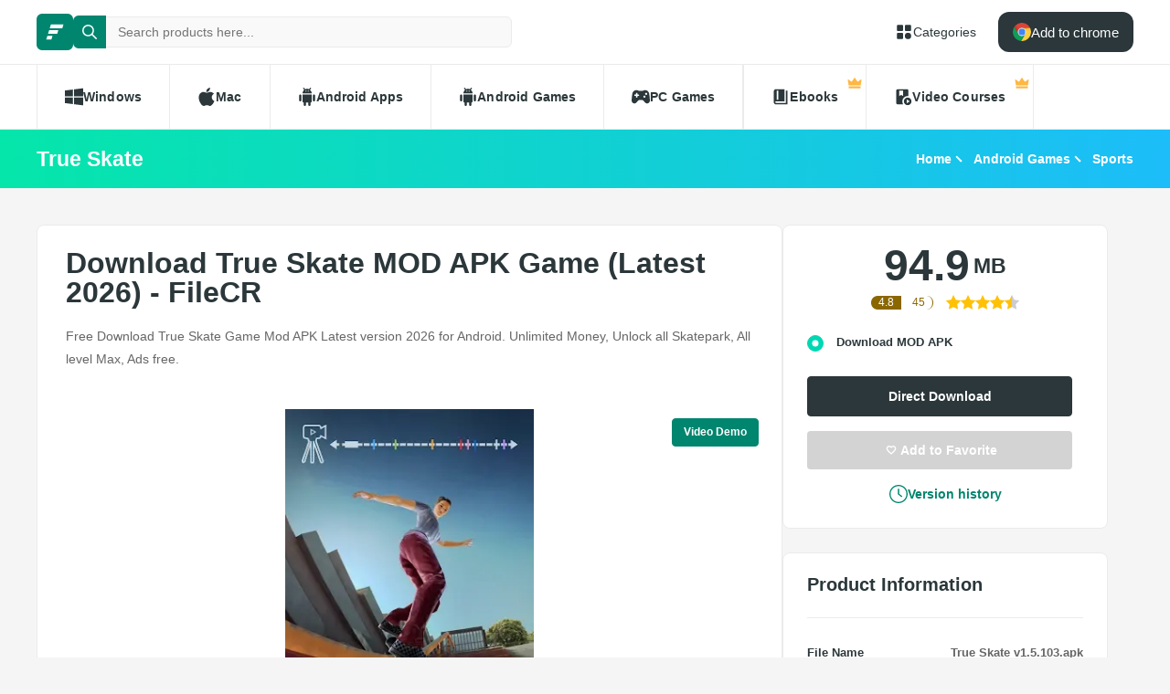

--- FILE ---
content_type: text/html; charset=utf-8
request_url: https://filecr.com/android-games/download-true-skate-mod-apk/
body_size: 19555
content:
<!DOCTYPE html><html lang="en"><head><meta charSet="utf-8"/><meta name="viewport" content="width=device-width"/><meta name="twitter:card" content="summary_large_image"/><meta name="twitter:site" content="@FileCr"/><meta name="twitter:creator" content="@FileCr"/><meta property="og:locale" content="en_US"/><meta property="og:site_name" content="FileCR"/><title>Download True Skate MOD APK Game (Latest 2026) - FileCR</title><meta name="robots" content="index,follow"/><meta name="description" content="Free Download True Skate Game Mod APK Latest version 2026 for Android. Unlimited Money, Unlock all Skatepark, All level Max, Ads free."/><meta property="og:title" content="Download True Skate MOD APK Game (Latest 2026) - FileCR"/><meta property="og:description" content="Free Download True Skate Game Mod APK Latest version 2026 for Android. Unlimited Money, Unlock all Skatepark, All level Max, Ads free."/><meta property="og:url" content="https://filecr.com/android-games/download-true-skate-mod-apk"/><meta property="og:type" content="article"/><meta property="article:published_time" content="2026-01-15 22:13:00"/><meta property="article:modified_time" content="2026-01-15 08:09:53"/><meta property="article:author" content="Bennie Cole"/><meta property="og:image" content="https://media.imgcdn.org/repo/2023/08/true-skate/64c9dd8d6e5ac-true-skate-screenshot23.webp"/><meta property="og:image:alt" content="True Skate"/><meta property="og:image:type" content="image/jpeg"/><meta property="og:image:width" content="836"/><meta property="og:image:height" content="484"/><meta property="og:image" content="https://media.imgcdn.org/repo/2023/08/true-skate/64c9dd8c8d3b3-true-skate-screenshot21.webp"/><meta property="og:image:alt" content="True Skate"/><meta property="og:image:type" content="image/jpeg"/><meta property="og:image:width" content="836"/><meta property="og:image:height" content="484"/><meta property="og:image" content="https://media.imgcdn.org/repo/2023/08/true-skate/64c9dd8d08065-true-skate-screenshot22.webp"/><meta property="og:image:alt" content="True Skate"/><meta property="og:image:type" content="image/jpeg"/><meta property="og:image:width" content="836"/><meta property="og:image:height" content="484"/><meta property="og:image" content="https://media.imgcdn.org/repo/2023/08/true-skate/64c9dd87e136f-true-skate-screenshot14.webp"/><meta property="og:image:alt" content="True Skate"/><meta property="og:image:type" content="image/jpeg"/><meta property="og:image:width" content="836"/><meta property="og:image:height" content="484"/><meta property="og:image" content="https://media.imgcdn.org/repo/2023/08/true-skate/64c9dd8b5ebac-true-skate-screenshot18.webp"/><meta property="og:image:alt" content="True Skate"/><meta property="og:image:type" content="image/jpeg"/><meta property="og:image:width" content="836"/><meta property="og:image:height" content="484"/><meta property="og:image" content="https://media.imgcdn.org/repo/2023/08/true-skate/64c9dd8bc5d69-true-skate-screenshot19.webp"/><meta property="og:image:alt" content="True Skate"/><meta property="og:image:type" content="image/jpeg"/><meta property="og:image:width" content="836"/><meta property="og:image:height" content="484"/><meta property="og:image" content="https://media.imgcdn.org/repo/2023/08/true-skate/64c9dd89951ab-true-skate-screenshot17.webp"/><meta property="og:image:alt" content="True Skate"/><meta property="og:image:type" content="image/jpeg"/><meta property="og:image:width" content="836"/><meta property="og:image:height" content="484"/><meta property="og:image" content="https://media.imgcdn.org/repo/2023/08/true-skate/64c9dd87d14e3-true-skate-screenshot13.webp"/><meta property="og:image:alt" content="True Skate"/><meta property="og:image:type" content="image/jpeg"/><meta property="og:image:width" content="836"/><meta property="og:image:height" content="484"/><link rel="canonical" href="https://filecr.com/android-games/download-true-skate-mod-apk"/><script type="application/ld+json">{"@context":"https://schema.org","@type":"Article","datePublished":"2026-01-15 22:13:00","description":"Free Download True Skate Game Mod APK Latest version 2026 for Android. Unlimited Money, Unlock all Skatepark, All level Max, Ads free.","mainEntityOfPage":{"@type":"WebPage","@id":"https://filecr.com/android-games/download-true-skate-mod-apk"},"headline":"Download True Skate MOD APK Game (Latest 2026) - FileCR","image":["https://media.imgcdn.org/repo/2023/08/true-skate/64c9dd8d6e5ac-true-skate-screenshot23.webp","https://media.imgcdn.org/repo/2023/08/true-skate/64c9dd8c8d3b3-true-skate-screenshot21.webp","https://media.imgcdn.org/repo/2023/08/true-skate/64c9dd8d08065-true-skate-screenshot22.webp","https://media.imgcdn.org/repo/2023/08/true-skate/64c9dd87e136f-true-skate-screenshot14.webp","https://media.imgcdn.org/repo/2023/08/true-skate/64c9dd8b5ebac-true-skate-screenshot18.webp","https://media.imgcdn.org/repo/2023/08/true-skate/64c9dd8bc5d69-true-skate-screenshot19.webp","https://media.imgcdn.org/repo/2023/08/true-skate/64c9dd89951ab-true-skate-screenshot17.webp","https://media.imgcdn.org/repo/2023/08/true-skate/64c9dd87d14e3-true-skate-screenshot13.webp"],"dateModified":"2026-01-15 08:09:53","author":[{"@type":"Person","name":"Bennie Cole","url":"/us-en/"}],"publisher":{"@type":"Organization","name":"FileCR","logo":{"@type":"ImageObject","url":"https://filecr.com/logo.png"}},"isAccessibleForFree":true}</script><script type="application/ld+json">{"@context":"https://schema.org","@type":"SoftwareApplication","name":"True Skate","url":"https://filecr.com/android-games/download-true-skate-mod-apk","version":"1.5.103","description":"Unlimited Money, Unlock all Skatepark, All level Max, Ads free","image":"https://media.imgcdn.org/repo/2023/08/true-skate/64c9dd804bb37-c1ed433b-f067-4505-86cc-3377eb9a179b-Icon.webp","screenshot":["https://media.imgcdn.org/repo/2023/08/true-skate/64c9dd8d6e5ac-true-skate-screenshot23.webp","https://media.imgcdn.org/repo/2023/08/true-skate/64c9dd8c8d3b3-true-skate-screenshot21.webp","https://media.imgcdn.org/repo/2023/08/true-skate/64c9dd8d08065-true-skate-screenshot22.webp","https://media.imgcdn.org/repo/2023/08/true-skate/64c9dd87e136f-true-skate-screenshot14.webp","https://media.imgcdn.org/repo/2023/08/true-skate/64c9dd8b5ebac-true-skate-screenshot18.webp","https://media.imgcdn.org/repo/2023/08/true-skate/64c9dd8bc5d69-true-skate-screenshot19.webp","https://media.imgcdn.org/repo/2023/08/true-skate/64c9dd89951ab-true-skate-screenshot17.webp","https://media.imgcdn.org/repo/2023/08/true-skate/64c9dd87d14e3-true-skate-screenshot13.webp"],"publisher":{"@types":"Organization","name":"True Axis","url":"https://play.google.com/store/apps/developer?id=True+Axis"},"applicationCategory":"Sports","operatingSystem":"Android Games","datePublished":"2026-01-15 22:13:00","dateModified":"2026-01-15 08:09:53","offers":{"@type":"Offer","price":"0.00","priceCurrency":"USD"},"aggregateRating":{"@type":"AggregateRating","reviewCount":45,"bestRating":5,"ratingValue":"4.8"}}</script><script type="application/ld+json">{"@context":"https://schema.org","@type":"WebSite","url":"https://filecr.com","potentialAction":[{"@type":"SearchAction","target":"https://filecr.com/search?query={search_term_string}","query-input":"required name=search_term_string"}]}</script><script type="application/ld+json">{"@context":"https://schema.org","@type":"BreadcrumbList","itemListElement":[{"@type":"ListItem","position":"1","item":{"@id":"https://filecr.com/android-games","name":"Android Games"}},{"@type":"ListItem","position":"2","item":{"@id":"https://filecr.com/android-games/sports-games","name":"Sports"}}]}</script><link rel="preload" as="image" imageSrcSet="/_next/image/?url=https%3A%2F%2Fmedia.imgcdn.org%2Frepo%2F2023%2F08%2Ftrue-skate%2F64c9dd8d6e5ac-true-skate-screenshot23.webp&amp;w=1080&amp;q=75 1x, /_next/image/?url=https%3A%2F%2Fmedia.imgcdn.org%2Frepo%2F2023%2F08%2Ftrue-skate%2F64c9dd8d6e5ac-true-skate-screenshot23.webp&amp;w=1920&amp;q=75 2x" fetchpriority="high"/><meta name="next-head-count" content="63"/><meta name="google-site-verification" content="ExL8193-Y-IIV0ZYBPeZVH2GN-tKY7_wo5xXGov1_qk"/><link rel="icon" href="/favicon.png"/><link rel="preload" href="/_next/static/css/e55ef4f217c16d9f.css" as="style"/><link rel="stylesheet" href="/_next/static/css/e55ef4f217c16d9f.css" data-n-g=""/><link rel="preload" href="/_next/static/css/2dbe46fe14a4b4c2.css" as="style"/><link rel="stylesheet" href="/_next/static/css/2dbe46fe14a4b4c2.css" data-n-p=""/><link rel="preload" href="/_next/static/css/2a3dfd2ff48fce35.css" as="style"/><link rel="stylesheet" href="/_next/static/css/2a3dfd2ff48fce35.css" data-n-p=""/><link rel="preload" href="/_next/static/css/d127eb0a3b6ee924.css" as="style"/><link rel="stylesheet" href="/_next/static/css/d127eb0a3b6ee924.css" data-n-p=""/><noscript data-n-css=""></noscript><script defer="" nomodule="" src="/_next/static/chunks/polyfills-42372ed130431b0a.js"></script><script src="/_next/static/chunks/webpack-21856b4bba4a7188.js" defer=""></script><script src="/_next/static/chunks/framework-0cbe3b56a5f66701.js" defer=""></script><script src="/_next/static/chunks/main-8b99947cf8517f20.js" defer=""></script><script src="/_next/static/chunks/pages/_app-2c2b28f0702cbfcb.js" defer=""></script><script src="/_next/static/chunks/229-68220457263d81f2.js" defer=""></script><script src="/_next/static/chunks/297-3aadb0264d95ef93.js" defer=""></script><script src="/_next/static/chunks/58-4f9d48cb37e5016f.js" defer=""></script><script src="/_next/static/chunks/50-7ce0aefb7717b53d.js" defer=""></script><script src="/_next/static/chunks/325-d924ee7ecca49220.js" defer=""></script><script src="/_next/static/chunks/385-9a907f5ec0a3e6cc.js" defer=""></script><script src="/_next/static/chunks/124-94b9d5fe22581666.js" defer=""></script><script src="/_next/static/chunks/pages/%5BcategorySlug%5D/%5BpostSlug%5D-8690fd048799749c.js" defer=""></script><script src="/_next/static/l7GlYqq9MCmYFktRtqLa7/_buildManifest.js" defer=""></script><script src="/_next/static/l7GlYqq9MCmYFktRtqLa7/_ssgManifest.js" defer=""></script></head><body><div id="__next"><header class="header_wrap__mGxe1"><div class="container "><nav class="header_nav__jqNm7"><a aria-label="FileCR - THE BIGGEST SOFTWARE STORE" class="header_logo__nodcL" href="/us-en/"><svg xmlns="http://www.w3.org/2000/svg" xml:space="preserve" fill="#fff" viewBox="0 0 1366 1204.41" class="icon" style="--icon-size:20px"><switch><g><path d="M386.89 47.18h939.13l-82.81 274.95H300.76zM256.5 467.89h686.45l-82.81 274.95H170.37zm-130.39 420.7h382.98l-82.82 274.96H39.98z" class="logo_svg__st0"></path></g></switch></svg></a><div class="search_wrap___OBMJ"><form class="header--search"><input type="text" class="search_input__yIfS8" placeholder="Search products here..." autoComplete="off" value=""/><button class="search_submit__JKzQE" type="submit" aria-label="search button"><svg xmlns="http://www.w3.org/2000/svg" viewBox="0 0 461.516 461.516" class="icon" style="--icon-size:16px"><path xmlns="http://www.w3.org/2000/svg" d="M185.746 371.332a185.3 185.3 0 0 0 113.866-39.11L422.39 455c9.172 8.858 23.787 8.604 32.645-.568 8.641-8.947 8.641-23.131 0-32.077L332.257 299.577c62.899-80.968 48.252-197.595-32.716-260.494S101.947-9.169 39.048 71.799-9.204 269.394 71.764 332.293a185.64 185.64 0 0 0 113.982 39.039M87.095 87.059c54.484-54.485 142.82-54.486 197.305-.002s54.486 142.82.002 197.305-142.82 54.486-197.305.002l-.002-.002c-54.484-54.087-54.805-142.101-.718-196.585z" data-original="#000000"></path></svg></button><button class="search_close__AhKS9" type="reset" aria-label="search clear"><svg xmlns="http://www.w3.org/2000/svg" viewBox="0 0 329.269 329" class="icon" style="--icon-size:20px"><path d="M194.8 164.77 323.013 36.555c8.343-8.34 8.343-21.825 0-30.164-8.34-8.34-21.825-8.34-30.164 0L164.633 134.605 36.422 6.391c-8.344-8.34-21.824-8.34-30.164 0-8.344 8.34-8.344 21.824 0 30.164l128.21 128.215L6.259 292.984c-8.344 8.34-8.344 21.825 0 30.164a21.27 21.27 0 0 0 15.082 6.25c5.46 0 10.922-2.09 15.082-6.25l128.21-128.214 128.216 128.214a21.27 21.27 0 0 0 15.082 6.25c5.46 0 10.922-2.09 15.082-6.25 8.343-8.34 8.343-21.824 0-30.164zm0 0"></path></svg></button></form></div><a class="header_link__ohosR" href="/navigation/ms-windows/"><svg xmlns="http://www.w3.org/2000/svg" viewBox="0 0 64 64" class="icon" style="--icon-size:20px"><path d="M29 11v14a4 4 0 0 1-4 4H11a4 4 0 0 1-4-4V11a4 4 0 0 1 4-4h14a4 4 0 0 1 4 4m24-4H39a4 4 0 0 0-4 4v14a4 4 0 0 0 4 4h14a4 4 0 0 0 4-4V11a4 4 0 0 0-4-4M25 35H11a4 4 0 0 0-4 4v14a4 4 0 0 0 4 4h14a4 4 0 0 0 4-4V39a4 4 0 0 0-4-4m21 0a11 11 0 1 0 11 11 11 11 0 0 0-11-11"></path></svg><span>Categories</span></a><button class="burger-menu " type="button" aria-label="burger menu"><span></span></button></nav></div><div class="menu_wrap__ntHWM"><div class="container"><nav class="menu_menu__NlimN menu"><a class="menu_link__lDtKC" href="/ms-windows/"><svg xmlns="http://www.w3.org/2000/svg" viewBox="0 0 512 512" class="icon" style="--icon-size:20px"><path d="M0 80v160h224V52zm256-32v192h256V16zm0 224v192l256 32V272zM0 272v160l224 28V272z"></path></svg><span>Windows</span></a><a class="menu_link__lDtKC" href="/macos/"><svg xmlns="http://www.w3.org/2000/svg" viewBox="0 0 512.003 512.003" class="icon" style="--icon-size:20px"><path d="M351.98 0c-27.296 1.888-59.2 19.36-77.792 42.112-16.96 20.64-30.912 51.296-25.472 81.088 29.824.928 60.64-16.96 78.496-40.096 16.704-21.536 29.344-52 24.768-83.104"></path><path d="M459.852 171.776c-26.208-32.864-63.04-51.936-97.824-51.936-45.92 0-65.344 21.984-97.248 21.984-32.896 0-57.888-21.92-97.6-21.92-39.008 0-80.544 23.84-106.88 64.608-37.024 57.408-30.688 165.344 29.312 257.28 21.472 32.896 50.144 69.888 87.648 70.208 33.376.32 42.784-21.408 88-21.632 45.216-.256 53.792 21.92 87.104 21.568 37.536-.288 67.776-41.28 89.248-74.176 15.392-23.584 21.12-35.456 33.056-62.08-86.816-33.056-100.736-156.512-14.816-203.904"></path></svg><span>Mac</span></a><a class="menu_link__lDtKC" href="/android/"><svg xmlns="http://www.w3.org/2000/svg" viewBox="0 0 512.007 512.007" class="icon" style="--icon-size:20px"><path d="M64.004 192.007c-17.664 0-32 14.336-32 32v128c0 17.664 14.336 32 32 32s32-14.336 32-32v-128c0-17.664-14.336-32-32-32m384 0c-17.664 0-32 14.336-32 32v128c0 17.664 14.336 32 32 32s32-14.336 32-32v-128c0-17.664-14.336-32-32-32m-320 1.856v192c0 17.664 14.336 32 32 32v62.144c0 17.664 14.336 32 32 32s32-14.336 32-32v-62.144h64v62.144c0 17.664 14.336 32 32 32s32-14.336 32-32v-62.144c17.664 0 32-14.336 32-32v-192zm0-33.856h256c0-40.32-19.008-75.84-48.128-99.296l28.48-34.528c5.632-6.816 4.672-16.896-2.144-22.528-6.848-5.6-16.896-4.672-22.528 2.144l-31.136 37.728c-16.064-7.264-33.76-11.52-52.544-11.52-19.04 0-36.96 4.416-53.184 11.904L172.516 6.023c-5.536-6.88-15.584-8.032-22.496-2.496-6.88 5.536-8 15.584-2.496 22.496l28.096 35.136c-28.832 23.456-47.616 58.784-47.616 98.848m160-80c8.832 0 16 7.168 16 16s-7.168 16-16 16-16-7.168-16-16 7.168-16 16-16m-64 0c8.832 0 16 7.168 16 16s-7.168 16-16 16-16-7.168-16-16 7.168-16 16-16"></path></svg><span>Android Apps</span></a><a class="menu_link__lDtKC" href="/android-games/"><svg xmlns="http://www.w3.org/2000/svg" viewBox="0 0 512.007 512.007" class="icon" style="--icon-size:20px"><path d="M64.004 192.007c-17.664 0-32 14.336-32 32v128c0 17.664 14.336 32 32 32s32-14.336 32-32v-128c0-17.664-14.336-32-32-32m384 0c-17.664 0-32 14.336-32 32v128c0 17.664 14.336 32 32 32s32-14.336 32-32v-128c0-17.664-14.336-32-32-32m-320 1.856v192c0 17.664 14.336 32 32 32v62.144c0 17.664 14.336 32 32 32s32-14.336 32-32v-62.144h64v62.144c0 17.664 14.336 32 32 32s32-14.336 32-32v-62.144c17.664 0 32-14.336 32-32v-192zm0-33.856h256c0-40.32-19.008-75.84-48.128-99.296l28.48-34.528c5.632-6.816 4.672-16.896-2.144-22.528-6.848-5.6-16.896-4.672-22.528 2.144l-31.136 37.728c-16.064-7.264-33.76-11.52-52.544-11.52-19.04 0-36.96 4.416-53.184 11.904L172.516 6.023c-5.536-6.88-15.584-8.032-22.496-2.496-6.88 5.536-8 15.584-2.496 22.496l28.096 35.136c-28.832 23.456-47.616 58.784-47.616 98.848m160-80c8.832 0 16 7.168 16 16s-7.168 16-16 16-16-7.168-16-16 7.168-16 16-16m-64 0c8.832 0 16 7.168 16 16s-7.168 16-16 16-16-7.168-16-16 7.168-16 16-16"></path></svg><span>Android Games</span></a><a class="menu_link__lDtKC" href="/pc-games/"><svg xmlns="http://www.w3.org/2000/svg" viewBox="0 0 512 512" class="icon" style="--icon-size:20px"><path d="M512 363.78c-1.2-66.8-9.09-134.35-22.03-202.53-10.54-47.37-48.46-89.56-109.05-92.65-44.73-1.84-53.38 23.64-104.06 23.15-13.88-.09-27.75-.09-41.63 0-50.69.49-59.36-24.99-104.07-23.15-60.6 3.09-99.7 45.17-109.09 92.65C9.12 229.43 1.23 296.97.04 363.77c-.29 46.51 45.63 77.45 75.93 79.57 58.53 4.42 105.03-98.79 140.46-98.8 26.41.15 52.81.16 79.22 0 35.44 0 81.9 103.23 140.47 98.81 30.29-2.12 77.4-33.27 75.89-79.57zM190.94 233.44h-27.3v27.3c0 11.52-9.34 20.86-20.86 20.86s-20.86-9.34-20.86-20.86v-27.3h-27.3c-11.52 0-20.86-9.34-20.86-20.86s9.34-20.86 20.86-20.86h27.3v-27.3c0-11.52 9.34-20.86 20.86-20.86s20.86 9.34 20.86 20.86v27.3h27.3c11.52 0 20.86 9.34 20.86 20.86s-9.34 20.86-20.86 20.86m168.57 48.15c-16.33.44-29.91-12.46-30.35-28.78-.43-16.38 12.48-29.98 28.8-30.4 16.34-.41 29.94 12.48 30.36 28.82.41 16.34-12.48 29.94-28.81 30.36m49.25-78.85c-16.33.46-29.94-12.45-30.39-28.78-.41-16.36 12.48-29.94 28.82-30.39 16.36-.43 29.94 12.48 30.38 28.82.43 16.33-12.49 29.94-28.81 30.35"></path></svg><span>PC Games</span></a><span class="menu_link__lDtKC"><svg xmlns="http://www.w3.org/2000/svg" fill="#5f6368" viewBox="0 -960 960 960" class="icon" style="--icon-size:20px"><path d="M280-320h80v-480h-80zM240-80q-50 0-85-35t-35-85v-560q0-50 35-85t85-35h440v640H240q-17 0-28.5 11.5T200-200t11.5 28.5T240-160h520v-640h80v720z"></path></svg><span>Ebooks</span><span class="menu_private__eB2_4"><svg xmlns="http://www.w3.org/2000/svg" viewBox="0 0 32 32" class="icon" style="--icon-size:16px"><path fill="#ffb743" d="M2.837 20.977 1.012 9.115c-.135-.876.863-1.474 1.572-.942l5.686 4.264a1.36 1.36 0 0 0 1.945-.333l4.734-7.1c.5-.75 1.602-.75 2.102 0l4.734 7.1a1.36 1.36 0 0 0 1.945.333l5.686-4.264c.71-.532 1.707.066 1.572.942l-1.825 11.862zm24.953 6.582H4.21a1.373 1.373 0 0 1-1.373-1.373v-3.015h26.326v3.015c0 .758-.615 1.373-1.373 1.373"></path></svg></span></span><span class="menu_link__lDtKC"><svg xmlns="http://www.w3.org/2000/svg" fill="#5f6368" viewBox="0 -960 960 960" class="icon" style="--icon-size:20px"><path d="M280-800v280l100-60 100 60v-280zM720-40q-83 0-141.5-58.5T520-240t58.5-141.5T720-440t141.5 58.5T920-240 861.5-98.5 720-40m-50-100 160-100-160-100zM440-240.27q0 43.27 13.5 83.77T490-80H200q-33 0-56.5-23.5T120-160v-640q0-33 23.5-56.5T200-880h480q33 0 56.5 23.5T760-800v282q-10.06-1-20.13-1.5-10.06-.5-20.13-.5Q603-520 521.5-438.5 440-356.99 440-240.27"></path></svg><span>Video Courses</span><span class="menu_private__eB2_4"><svg xmlns="http://www.w3.org/2000/svg" viewBox="0 0 32 32" class="icon" style="--icon-size:16px"><path fill="#ffb743" d="M2.837 20.977 1.012 9.115c-.135-.876.863-1.474 1.572-.942l5.686 4.264a1.36 1.36 0 0 0 1.945-.333l4.734-7.1c.5-.75 1.602-.75 2.102 0l4.734 7.1a1.36 1.36 0 0 0 1.945.333l5.686-4.264c.71-.532 1.707.066 1.572.942l-1.825 11.862zm24.953 6.582H4.21a1.373 1.373 0 0 1-1.373-1.373v-3.015h26.326v3.015c0 .758-.615 1.373-1.373 1.373"></path></svg></span></span></nav></div></div></header><div class="header_wrap__Hn4J0"><div class="container "><div class="header_container__VAc0d"><h1 class="header_title__wmc1e">True Skate</h1><ul class="breadcrumbs_wrap__qBADP"><li><a href="/us-en/">Home</a></li><li><a href="/android-games/">Android Games</a></li><li><a href="/android-games/sports-games/">Sports</a></li></ul></div></div></div><div class="container mp-0"><div class="content"><main class="main"><div class="post-wrap"><article><h2>Download True Skate MOD APK Game (Latest 2026) - FileCR</h2><p>Free Download True Skate Game Mod APK Latest version 2026 for Android. Unlimited Money, Unlock all Skatepark, All level Max, Ads free.</p></article><div class="slider"><div><a data-fancybox="true" href="https://youtu.be/yJuyIClS2XM" target="_blank" rel="noreferrer" class="btn-primary slider-cta">Video Demo</a></div><div class="swiper"><div class="swiper-wrapper"><div class="swiper-slide"><img alt="Screenshot" fetchpriority="high" width="836" height="484" decoding="async" data-nimg="1" class="slider-image" style="color:transparent;max-width:100%;object-fit:contain;background-size:contain;background-position:50% 50%;background-repeat:no-repeat;background-image:url(&quot;data:image/svg+xml;charset=utf-8,%3Csvg xmlns=&#x27;http://www.w3.org/2000/svg&#x27; viewBox=&#x27;0 0 836 484&#x27;%3E%3Cfilter id=&#x27;b&#x27; color-interpolation-filters=&#x27;sRGB&#x27;%3E%3CfeGaussianBlur stdDeviation=&#x27;20&#x27;/%3E%3CfeColorMatrix values=&#x27;1 0 0 0 0 0 1 0 0 0 0 0 1 0 0 0 0 0 100 -1&#x27; result=&#x27;s&#x27;/%3E%3CfeFlood x=&#x27;0&#x27; y=&#x27;0&#x27; width=&#x27;100%25&#x27; height=&#x27;100%25&#x27;/%3E%3CfeComposite operator=&#x27;out&#x27; in=&#x27;s&#x27;/%3E%3CfeComposite in2=&#x27;SourceGraphic&#x27;/%3E%3CfeGaussianBlur stdDeviation=&#x27;20&#x27;/%3E%3C/filter%3E%3Cimage width=&#x27;100%25&#x27; height=&#x27;100%25&#x27; x=&#x27;0&#x27; y=&#x27;0&#x27; preserveAspectRatio=&#x27;none&#x27; style=&#x27;filter: url(%23b);&#x27; href=&#x27;[data-uri]&#x27;/%3E%3C/svg%3E&quot;)" srcSet="/_next/image/?url=https%3A%2F%2Fmedia.imgcdn.org%2Frepo%2F2023%2F08%2Ftrue-skate%2F64c9dd8d6e5ac-true-skate-screenshot23.webp&amp;w=1080&amp;q=75 1x, /_next/image/?url=https%3A%2F%2Fmedia.imgcdn.org%2Frepo%2F2023%2F08%2Ftrue-skate%2F64c9dd8d6e5ac-true-skate-screenshot23.webp&amp;w=1920&amp;q=75 2x" src="/_next/image/?url=https%3A%2F%2Fmedia.imgcdn.org%2Frepo%2F2023%2F08%2Ftrue-skate%2F64c9dd8d6e5ac-true-skate-screenshot23.webp&amp;w=1920&amp;q=75"/></div><div class="swiper-slide"><img alt="Screenshot" loading="lazy" width="836" height="484" decoding="async" data-nimg="1" class="slider-image" style="color:transparent;max-width:100%;object-fit:contain;background-size:contain;background-position:50% 50%;background-repeat:no-repeat;background-image:url(&quot;data:image/svg+xml;charset=utf-8,%3Csvg xmlns=&#x27;http://www.w3.org/2000/svg&#x27; viewBox=&#x27;0 0 836 484&#x27;%3E%3Cfilter id=&#x27;b&#x27; color-interpolation-filters=&#x27;sRGB&#x27;%3E%3CfeGaussianBlur stdDeviation=&#x27;20&#x27;/%3E%3CfeColorMatrix values=&#x27;1 0 0 0 0 0 1 0 0 0 0 0 1 0 0 0 0 0 100 -1&#x27; result=&#x27;s&#x27;/%3E%3CfeFlood x=&#x27;0&#x27; y=&#x27;0&#x27; width=&#x27;100%25&#x27; height=&#x27;100%25&#x27;/%3E%3CfeComposite operator=&#x27;out&#x27; in=&#x27;s&#x27;/%3E%3CfeComposite in2=&#x27;SourceGraphic&#x27;/%3E%3CfeGaussianBlur stdDeviation=&#x27;20&#x27;/%3E%3C/filter%3E%3Cimage width=&#x27;100%25&#x27; height=&#x27;100%25&#x27; x=&#x27;0&#x27; y=&#x27;0&#x27; preserveAspectRatio=&#x27;none&#x27; style=&#x27;filter: url(%23b);&#x27; href=&#x27;[data-uri]&#x27;/%3E%3C/svg%3E&quot;)" srcSet="/_next/image/?url=https%3A%2F%2Fmedia.imgcdn.org%2Frepo%2F2023%2F08%2Ftrue-skate%2F64c9dd8c8d3b3-true-skate-screenshot21.webp&amp;w=1080&amp;q=75 1x, /_next/image/?url=https%3A%2F%2Fmedia.imgcdn.org%2Frepo%2F2023%2F08%2Ftrue-skate%2F64c9dd8c8d3b3-true-skate-screenshot21.webp&amp;w=1920&amp;q=75 2x" src="/_next/image/?url=https%3A%2F%2Fmedia.imgcdn.org%2Frepo%2F2023%2F08%2Ftrue-skate%2F64c9dd8c8d3b3-true-skate-screenshot21.webp&amp;w=1920&amp;q=75"/></div><div class="swiper-slide"><img alt="Screenshot" loading="lazy" width="836" height="484" decoding="async" data-nimg="1" class="slider-image" style="color:transparent;max-width:100%;object-fit:contain;background-size:contain;background-position:50% 50%;background-repeat:no-repeat;background-image:url(&quot;data:image/svg+xml;charset=utf-8,%3Csvg xmlns=&#x27;http://www.w3.org/2000/svg&#x27; viewBox=&#x27;0 0 836 484&#x27;%3E%3Cfilter id=&#x27;b&#x27; color-interpolation-filters=&#x27;sRGB&#x27;%3E%3CfeGaussianBlur stdDeviation=&#x27;20&#x27;/%3E%3CfeColorMatrix values=&#x27;1 0 0 0 0 0 1 0 0 0 0 0 1 0 0 0 0 0 100 -1&#x27; result=&#x27;s&#x27;/%3E%3CfeFlood x=&#x27;0&#x27; y=&#x27;0&#x27; width=&#x27;100%25&#x27; height=&#x27;100%25&#x27;/%3E%3CfeComposite operator=&#x27;out&#x27; in=&#x27;s&#x27;/%3E%3CfeComposite in2=&#x27;SourceGraphic&#x27;/%3E%3CfeGaussianBlur stdDeviation=&#x27;20&#x27;/%3E%3C/filter%3E%3Cimage width=&#x27;100%25&#x27; height=&#x27;100%25&#x27; x=&#x27;0&#x27; y=&#x27;0&#x27; preserveAspectRatio=&#x27;none&#x27; style=&#x27;filter: url(%23b);&#x27; href=&#x27;[data-uri]&#x27;/%3E%3C/svg%3E&quot;)" srcSet="/_next/image/?url=https%3A%2F%2Fmedia.imgcdn.org%2Frepo%2F2023%2F08%2Ftrue-skate%2F64c9dd8d08065-true-skate-screenshot22.webp&amp;w=1080&amp;q=75 1x, /_next/image/?url=https%3A%2F%2Fmedia.imgcdn.org%2Frepo%2F2023%2F08%2Ftrue-skate%2F64c9dd8d08065-true-skate-screenshot22.webp&amp;w=1920&amp;q=75 2x" src="/_next/image/?url=https%3A%2F%2Fmedia.imgcdn.org%2Frepo%2F2023%2F08%2Ftrue-skate%2F64c9dd8d08065-true-skate-screenshot22.webp&amp;w=1920&amp;q=75"/></div><div class="swiper-slide"><img alt="Screenshot" loading="lazy" width="836" height="484" decoding="async" data-nimg="1" class="slider-image" style="color:transparent;max-width:100%;object-fit:contain;background-size:contain;background-position:50% 50%;background-repeat:no-repeat;background-image:url(&quot;data:image/svg+xml;charset=utf-8,%3Csvg xmlns=&#x27;http://www.w3.org/2000/svg&#x27; viewBox=&#x27;0 0 836 484&#x27;%3E%3Cfilter id=&#x27;b&#x27; color-interpolation-filters=&#x27;sRGB&#x27;%3E%3CfeGaussianBlur stdDeviation=&#x27;20&#x27;/%3E%3CfeColorMatrix values=&#x27;1 0 0 0 0 0 1 0 0 0 0 0 1 0 0 0 0 0 100 -1&#x27; result=&#x27;s&#x27;/%3E%3CfeFlood x=&#x27;0&#x27; y=&#x27;0&#x27; width=&#x27;100%25&#x27; height=&#x27;100%25&#x27;/%3E%3CfeComposite operator=&#x27;out&#x27; in=&#x27;s&#x27;/%3E%3CfeComposite in2=&#x27;SourceGraphic&#x27;/%3E%3CfeGaussianBlur stdDeviation=&#x27;20&#x27;/%3E%3C/filter%3E%3Cimage width=&#x27;100%25&#x27; height=&#x27;100%25&#x27; x=&#x27;0&#x27; y=&#x27;0&#x27; preserveAspectRatio=&#x27;none&#x27; style=&#x27;filter: url(%23b);&#x27; href=&#x27;[data-uri]&#x27;/%3E%3C/svg%3E&quot;)" srcSet="/_next/image/?url=https%3A%2F%2Fmedia.imgcdn.org%2Frepo%2F2023%2F08%2Ftrue-skate%2F64c9dd87e136f-true-skate-screenshot14.webp&amp;w=1080&amp;q=75 1x, /_next/image/?url=https%3A%2F%2Fmedia.imgcdn.org%2Frepo%2F2023%2F08%2Ftrue-skate%2F64c9dd87e136f-true-skate-screenshot14.webp&amp;w=1920&amp;q=75 2x" src="/_next/image/?url=https%3A%2F%2Fmedia.imgcdn.org%2Frepo%2F2023%2F08%2Ftrue-skate%2F64c9dd87e136f-true-skate-screenshot14.webp&amp;w=1920&amp;q=75"/></div><div class="swiper-slide"><img alt="Screenshot" loading="lazy" width="836" height="484" decoding="async" data-nimg="1" class="slider-image" style="color:transparent;max-width:100%;object-fit:contain;background-size:contain;background-position:50% 50%;background-repeat:no-repeat;background-image:url(&quot;data:image/svg+xml;charset=utf-8,%3Csvg xmlns=&#x27;http://www.w3.org/2000/svg&#x27; viewBox=&#x27;0 0 836 484&#x27;%3E%3Cfilter id=&#x27;b&#x27; color-interpolation-filters=&#x27;sRGB&#x27;%3E%3CfeGaussianBlur stdDeviation=&#x27;20&#x27;/%3E%3CfeColorMatrix values=&#x27;1 0 0 0 0 0 1 0 0 0 0 0 1 0 0 0 0 0 100 -1&#x27; result=&#x27;s&#x27;/%3E%3CfeFlood x=&#x27;0&#x27; y=&#x27;0&#x27; width=&#x27;100%25&#x27; height=&#x27;100%25&#x27;/%3E%3CfeComposite operator=&#x27;out&#x27; in=&#x27;s&#x27;/%3E%3CfeComposite in2=&#x27;SourceGraphic&#x27;/%3E%3CfeGaussianBlur stdDeviation=&#x27;20&#x27;/%3E%3C/filter%3E%3Cimage width=&#x27;100%25&#x27; height=&#x27;100%25&#x27; x=&#x27;0&#x27; y=&#x27;0&#x27; preserveAspectRatio=&#x27;none&#x27; style=&#x27;filter: url(%23b);&#x27; href=&#x27;[data-uri]&#x27;/%3E%3C/svg%3E&quot;)" srcSet="/_next/image/?url=https%3A%2F%2Fmedia.imgcdn.org%2Frepo%2F2023%2F08%2Ftrue-skate%2F64c9dd8b5ebac-true-skate-screenshot18.webp&amp;w=1080&amp;q=75 1x, /_next/image/?url=https%3A%2F%2Fmedia.imgcdn.org%2Frepo%2F2023%2F08%2Ftrue-skate%2F64c9dd8b5ebac-true-skate-screenshot18.webp&amp;w=1920&amp;q=75 2x" src="/_next/image/?url=https%3A%2F%2Fmedia.imgcdn.org%2Frepo%2F2023%2F08%2Ftrue-skate%2F64c9dd8b5ebac-true-skate-screenshot18.webp&amp;w=1920&amp;q=75"/></div><div class="swiper-slide"><img alt="Screenshot" loading="lazy" width="836" height="484" decoding="async" data-nimg="1" class="slider-image" style="color:transparent;max-width:100%;object-fit:contain;background-size:contain;background-position:50% 50%;background-repeat:no-repeat;background-image:url(&quot;data:image/svg+xml;charset=utf-8,%3Csvg xmlns=&#x27;http://www.w3.org/2000/svg&#x27; viewBox=&#x27;0 0 836 484&#x27;%3E%3Cfilter id=&#x27;b&#x27; color-interpolation-filters=&#x27;sRGB&#x27;%3E%3CfeGaussianBlur stdDeviation=&#x27;20&#x27;/%3E%3CfeColorMatrix values=&#x27;1 0 0 0 0 0 1 0 0 0 0 0 1 0 0 0 0 0 100 -1&#x27; result=&#x27;s&#x27;/%3E%3CfeFlood x=&#x27;0&#x27; y=&#x27;0&#x27; width=&#x27;100%25&#x27; height=&#x27;100%25&#x27;/%3E%3CfeComposite operator=&#x27;out&#x27; in=&#x27;s&#x27;/%3E%3CfeComposite in2=&#x27;SourceGraphic&#x27;/%3E%3CfeGaussianBlur stdDeviation=&#x27;20&#x27;/%3E%3C/filter%3E%3Cimage width=&#x27;100%25&#x27; height=&#x27;100%25&#x27; x=&#x27;0&#x27; y=&#x27;0&#x27; preserveAspectRatio=&#x27;none&#x27; style=&#x27;filter: url(%23b);&#x27; href=&#x27;[data-uri]&#x27;/%3E%3C/svg%3E&quot;)" srcSet="/_next/image/?url=https%3A%2F%2Fmedia.imgcdn.org%2Frepo%2F2023%2F08%2Ftrue-skate%2F64c9dd8bc5d69-true-skate-screenshot19.webp&amp;w=1080&amp;q=75 1x, /_next/image/?url=https%3A%2F%2Fmedia.imgcdn.org%2Frepo%2F2023%2F08%2Ftrue-skate%2F64c9dd8bc5d69-true-skate-screenshot19.webp&amp;w=1920&amp;q=75 2x" src="/_next/image/?url=https%3A%2F%2Fmedia.imgcdn.org%2Frepo%2F2023%2F08%2Ftrue-skate%2F64c9dd8bc5d69-true-skate-screenshot19.webp&amp;w=1920&amp;q=75"/></div><div class="swiper-slide"><img alt="Screenshot" loading="lazy" width="836" height="484" decoding="async" data-nimg="1" class="slider-image" style="color:transparent;max-width:100%;object-fit:contain;background-size:contain;background-position:50% 50%;background-repeat:no-repeat;background-image:url(&quot;data:image/svg+xml;charset=utf-8,%3Csvg xmlns=&#x27;http://www.w3.org/2000/svg&#x27; viewBox=&#x27;0 0 836 484&#x27;%3E%3Cfilter id=&#x27;b&#x27; color-interpolation-filters=&#x27;sRGB&#x27;%3E%3CfeGaussianBlur stdDeviation=&#x27;20&#x27;/%3E%3CfeColorMatrix values=&#x27;1 0 0 0 0 0 1 0 0 0 0 0 1 0 0 0 0 0 100 -1&#x27; result=&#x27;s&#x27;/%3E%3CfeFlood x=&#x27;0&#x27; y=&#x27;0&#x27; width=&#x27;100%25&#x27; height=&#x27;100%25&#x27;/%3E%3CfeComposite operator=&#x27;out&#x27; in=&#x27;s&#x27;/%3E%3CfeComposite in2=&#x27;SourceGraphic&#x27;/%3E%3CfeGaussianBlur stdDeviation=&#x27;20&#x27;/%3E%3C/filter%3E%3Cimage width=&#x27;100%25&#x27; height=&#x27;100%25&#x27; x=&#x27;0&#x27; y=&#x27;0&#x27; preserveAspectRatio=&#x27;none&#x27; style=&#x27;filter: url(%23b);&#x27; href=&#x27;[data-uri]&#x27;/%3E%3C/svg%3E&quot;)" srcSet="/_next/image/?url=https%3A%2F%2Fmedia.imgcdn.org%2Frepo%2F2023%2F08%2Ftrue-skate%2F64c9dd89951ab-true-skate-screenshot17.webp&amp;w=1080&amp;q=75 1x, /_next/image/?url=https%3A%2F%2Fmedia.imgcdn.org%2Frepo%2F2023%2F08%2Ftrue-skate%2F64c9dd89951ab-true-skate-screenshot17.webp&amp;w=1920&amp;q=75 2x" src="/_next/image/?url=https%3A%2F%2Fmedia.imgcdn.org%2Frepo%2F2023%2F08%2Ftrue-skate%2F64c9dd89951ab-true-skate-screenshot17.webp&amp;w=1920&amp;q=75"/></div><div class="swiper-slide"><img alt="Screenshot" loading="lazy" width="836" height="484" decoding="async" data-nimg="1" class="slider-image" style="color:transparent;max-width:100%;object-fit:contain;background-size:contain;background-position:50% 50%;background-repeat:no-repeat;background-image:url(&quot;data:image/svg+xml;charset=utf-8,%3Csvg xmlns=&#x27;http://www.w3.org/2000/svg&#x27; viewBox=&#x27;0 0 836 484&#x27;%3E%3Cfilter id=&#x27;b&#x27; color-interpolation-filters=&#x27;sRGB&#x27;%3E%3CfeGaussianBlur stdDeviation=&#x27;20&#x27;/%3E%3CfeColorMatrix values=&#x27;1 0 0 0 0 0 1 0 0 0 0 0 1 0 0 0 0 0 100 -1&#x27; result=&#x27;s&#x27;/%3E%3CfeFlood x=&#x27;0&#x27; y=&#x27;0&#x27; width=&#x27;100%25&#x27; height=&#x27;100%25&#x27;/%3E%3CfeComposite operator=&#x27;out&#x27; in=&#x27;s&#x27;/%3E%3CfeComposite in2=&#x27;SourceGraphic&#x27;/%3E%3CfeGaussianBlur stdDeviation=&#x27;20&#x27;/%3E%3C/filter%3E%3Cimage width=&#x27;100%25&#x27; height=&#x27;100%25&#x27; x=&#x27;0&#x27; y=&#x27;0&#x27; preserveAspectRatio=&#x27;none&#x27; style=&#x27;filter: url(%23b);&#x27; href=&#x27;[data-uri]&#x27;/%3E%3C/svg%3E&quot;)" srcSet="/_next/image/?url=https%3A%2F%2Fmedia.imgcdn.org%2Frepo%2F2023%2F08%2Ftrue-skate%2F64c9dd87d14e3-true-skate-screenshot13.webp&amp;w=1080&amp;q=75 1x, /_next/image/?url=https%3A%2F%2Fmedia.imgcdn.org%2Frepo%2F2023%2F08%2Ftrue-skate%2F64c9dd87d14e3-true-skate-screenshot13.webp&amp;w=1920&amp;q=75 2x" src="/_next/image/?url=https%3A%2F%2Fmedia.imgcdn.org%2Frepo%2F2023%2F08%2Ftrue-skate%2F64c9dd87d14e3-true-skate-screenshot13.webp&amp;w=1920&amp;q=75"/></div></div><div class="swiper-button-prev"></div><div class="swiper-button-next"></div></div></div><article class="article"><p>Free Download True Skate MOD APK Version Unlocked Ad-Free APK for Android Phones and Tablets. True Skate mod apk everything unlocked is the ultimate skateboarding simulation game that has overtaken the mobile gaming world. Its realistic physics and immersive gameplay offer a virtual skateboarding experience that closely mimics real-life skating. True Skate mod apk unlimited money If you're a skateboarding enthusiast or love challenging games, True Skate is a must-try.</p>
<h2>Download True Skate MOD APK Overview</h2>
<p>True Skate mod apk all skateparks unlocked is a popular skateboarding game developed by True Axis. It allows players to perform tricks and stunts on various skate parks. The game&rsquo;s realistic physics engine makes every flip, grind, and slide feel authentic. With intuitive touch controls, you can maneuver your skateboard using your fingers, making it an engaging and interactive experience. True Skate mod apk unlimited lives The game offers various skate parks with unique features and challenges, ensuring you never get bored.</p>
<h3><strong>Realistic Physics</strong></h3>
<p>True Skate mod apk unlock all maps standout feature is its realistic physics engine. The game accurately simulates the behavior of a skateboard, making every trick feel lifelike. True Skate mod apk everything unlocked Whether you&rsquo;re performing an ollie, kickflip, or grind, the game&rsquo;s physics engine ensures that movements are smooth and natural.</p>
<h3>Intuitive Controls</h3>
<p>The game boasts intuitive touch controls that let you control the skateboard with your fingers. Swipe your screen to push the board, and use two fingers to control the direction and perform tricks. True Skate mod apk unlock skateparks The controls are easy to learn but offer depth for mastering advanced maneuvers, making them suitable for beginners and seasoned players.</p>
<h3>Variety of Skate Parks</h3>
<p>True Skate mod apk unlimited money and unlock skateparks features a range of skate parks with different terrains and obstacles. Each park offers unique opportunities for tricks and stunts, from half-pipes and bowls to rails and stairs. The diversity of skate parks keeps the gameplay fresh and exciting.</p>
<h3>Customizable Skateboards</h3>
<p>Players can customize their skateboards with decks, wheels, and grip tapes. True Skate mod apk unlimited skins This allows you to personalize your board to match your style. You can unlock new customization options by completing challenges and earning in-game currency.</p>
<h3>Replay Editor</h3>
<p>True Skate mod apk unlock all skins includes a replay editor that lets you capture and edit your best tricks. You can watch your performances from different angles, slow the action, and save your favorite clips. This feature is perfect for sharing your skills with friends or on social media.</p>
<h3>In-Game Challenges</h3>
<p>The game offers numerous challenges that test your skills and help you improve. From basic tricks to complex combinations, these challenges provide goals to strive for and rewards for completing them. True Skate mod apk unlimited purchases in-game challenges keep you engaged and motivated to hone your skateboarding skills.</p>
<h2>Conclusion</h2>
<p>True Skate mod apk all level max offers a genuinely immersive skateboarding experience for mobile gamers. Its realistic physics, intuitive controls, and various features make it a standout game in the genre. Whether you're a casual gamer or a hardcore skateboarder, True Skate mod apk download offers something.</p>
<h3>FAQs</h3>
<p><strong>Q:</strong> Can I play True Skate offline?<br /><strong>A:</strong> True Skate can be played offline. However, some features, like accessing the community content or leaderboards, require an internet connection.</p>
<p><strong>Q:</strong> Can I customize my skateboard in True Skate mod apk all skates unlocked?<br /><strong>A:</strong> Yes, True Skate allows you to customize your skateboard with different decks, wheels, and grip tapes. Customization options can be unlocked with in-game currency earned through gameplay.</p>
<p><strong>Q:</strong> How do I earn in-game currency in True Skate mod apk unlimited everything?<br /><strong>A:</strong> You can earn in-game currency by completing challenges and performing tricks. This currency can be used to unlock new skate parks and customization options.</p></article></div><div class="post-wrap" id="version-history"><div class="section-title"><h2>Previous version</h2></div><div class="version_container__AzKJd"><div class="version_wrap__qxVJ5 version_header__zdZwi"><div class="version_release__w0xa8">date</div><div class="version_info__dp9l1">Additional info</div><div class="version_download__1ijPo">downloads</div></div><div class="version_list__d0_6o version_open__gJWPy "><div class="version_wrap__qxVJ5"><div class="version_release__w0xa8"></div><div class="version_info__dp9l1"><div class="version_info-item__R8xI_"><span class="version_label___AY9a">File Name<!-- -->:</span><span class="version_data__xEat3">True Skate v1.5.102.apk</span></div><div class="version_info-item__R8xI_"><span class="version_label___AY9a">Version<!-- -->:</span><span class="version_data__xEat3">1.5.102</span></div><div class="version_info-item__R8xI_"><span class="version_data__xEat3">MOD APK (Unlimited Money)</span></div></div><div class="version_downloads__E6kpN"><button class="version_download__1ijPo" data-tooltip-id="Internal-:R2smjcuem:" data-tooltip-content="Download MOD APK"><span class="version_download-icon__lcodZ"><svg xmlns="http://www.w3.org/2000/svg" viewBox="0 0 475.078 475.077" class="icon" style="--icon-size:14px"><g xmlns="http://www.w3.org/2000/svg"><path d="M467.083 318.627c-5.324-5.328-11.8-7.994-19.41-7.994H315.195l-38.828 38.827q-16.56 15.987-38.828 15.988c-14.843 0-27.789-5.324-38.828-15.988l-38.543-38.827H27.408c-7.612 0-14.083 2.669-19.414 7.994Q0 326.619 0 338.044v91.358q0 11.42 7.994 19.414 7.995 7.991 19.414 7.99h420.266c7.61 0 14.086-2.662 19.41-7.99q7.996-7.993 7.994-19.414v-91.358c0-7.617-2.662-14.089-7.995-19.417m-107.058 96.214q-5.431 5.425-12.854 5.424c-7.423-.001-9.227-1.807-12.847-5.424q-5.421-5.425-5.421-12.844c0-4.948 1.807-9.236 5.421-12.847 3.62-3.62 7.898-5.431 12.847-5.431s9.232 1.811 12.854 5.431c3.613 3.61 5.421 7.898 5.421 12.847q0 7.418-5.421 12.844m73.084 0q-5.422 5.425-12.848 5.424-7.421 0-12.847-5.424-5.42-5.425-5.42-12.844c0-4.948 1.807-9.236 5.42-12.847q5.425-5.43 12.847-5.431c7.422-.001 9.233 1.811 12.848 5.431 3.617 3.61 5.427 7.898 5.427 12.847q.001 7.418-5.427 12.844" data-original="#000000"></path><path d="M224.692 323.479q5.142 5.42 12.847 5.421c5.141 0 9.418-1.808 12.847-5.421l127.907-127.908q8.85-8.28 3.997-19.986-4.847-11.13-16.844-11.136h-73.091V36.543c0-4.948-1.811-9.231-5.421-12.847q-5.429-5.426-12.847-5.426h-73.096q-7.42 0-12.847 5.426-5.423 5.424-5.424 12.847V164.45h-73.089c-7.998 0-13.61 3.715-16.846 11.136-3.234 7.801-1.903 14.467 3.999 19.986z" data-original="#000000"></path></g></svg></span><span class="version_download-size__xw7JY">94.9<!-- --> <!-- -->mb</span></button></div></div><div class="version_wrap__qxVJ5"><div class="version_release__w0xa8"></div><div class="version_info__dp9l1"><div class="version_info-item__R8xI_"><span class="version_label___AY9a">File Name<!-- -->:</span><span class="version_data__xEat3">True Skate v1.5.99</span></div><div class="version_info-item__R8xI_"><span class="version_label___AY9a">Version<!-- -->:</span><span class="version_data__xEat3">1.5.99</span></div><div class="version_info-item__R8xI_"><span class="version_data__xEat3">MOD APK (Unlimited Money)</span></div></div><div class="version_downloads__E6kpN"><button class="version_download__1ijPo" data-tooltip-id="Internal-:R2t6jcuem:" data-tooltip-content="Download MOD APK"><span class="version_download-icon__lcodZ"><svg xmlns="http://www.w3.org/2000/svg" viewBox="0 0 475.078 475.077" class="icon" style="--icon-size:14px"><g xmlns="http://www.w3.org/2000/svg"><path d="M467.083 318.627c-5.324-5.328-11.8-7.994-19.41-7.994H315.195l-38.828 38.827q-16.56 15.987-38.828 15.988c-14.843 0-27.789-5.324-38.828-15.988l-38.543-38.827H27.408c-7.612 0-14.083 2.669-19.414 7.994Q0 326.619 0 338.044v91.358q0 11.42 7.994 19.414 7.995 7.991 19.414 7.99h420.266c7.61 0 14.086-2.662 19.41-7.99q7.996-7.993 7.994-19.414v-91.358c0-7.617-2.662-14.089-7.995-19.417m-107.058 96.214q-5.431 5.425-12.854 5.424c-7.423-.001-9.227-1.807-12.847-5.424q-5.421-5.425-5.421-12.844c0-4.948 1.807-9.236 5.421-12.847 3.62-3.62 7.898-5.431 12.847-5.431s9.232 1.811 12.854 5.431c3.613 3.61 5.421 7.898 5.421 12.847q0 7.418-5.421 12.844m73.084 0q-5.422 5.425-12.848 5.424-7.421 0-12.847-5.424-5.42-5.425-5.42-12.844c0-4.948 1.807-9.236 5.42-12.847q5.425-5.43 12.847-5.431c7.422-.001 9.233 1.811 12.848 5.431 3.617 3.61 5.427 7.898 5.427 12.847q.001 7.418-5.427 12.844" data-original="#000000"></path><path d="M224.692 323.479q5.142 5.42 12.847 5.421c5.141 0 9.418-1.808 12.847-5.421l127.907-127.908q8.85-8.28 3.997-19.986-4.847-11.13-16.844-11.136h-73.091V36.543c0-4.948-1.811-9.231-5.421-12.847q-5.429-5.426-12.847-5.426h-73.096q-7.42 0-12.847 5.426-5.423 5.424-5.424 12.847V164.45h-73.089c-7.998 0-13.61 3.715-16.846 11.136-3.234 7.801-1.903 14.467 3.999 19.986z" data-original="#000000"></path></g></svg></span><span class="version_download-size__xw7JY">91.4<!-- --> <!-- -->mb</span></button></div></div><div class="version_wrap__qxVJ5"><div class="version_release__w0xa8"></div><div class="version_info__dp9l1"><div class="version_info-item__R8xI_"><span class="version_label___AY9a">File Name<!-- -->:</span><span class="version_data__xEat3">True Skate v1.5.98</span></div><div class="version_info-item__R8xI_"><span class="version_label___AY9a">Version<!-- -->:</span><span class="version_data__xEat3">1.5.98</span></div><div class="version_info-item__R8xI_"><span class="version_data__xEat3">MOD APK (Unlimited Money)</span></div></div><div class="version_downloads__E6kpN"><button class="version_download__1ijPo" data-tooltip-id="Internal-:R2tmjcuem:" data-tooltip-content="Download MOD APK"><span class="version_download-icon__lcodZ"><svg xmlns="http://www.w3.org/2000/svg" viewBox="0 0 475.078 475.077" class="icon" style="--icon-size:14px"><g xmlns="http://www.w3.org/2000/svg"><path d="M467.083 318.627c-5.324-5.328-11.8-7.994-19.41-7.994H315.195l-38.828 38.827q-16.56 15.987-38.828 15.988c-14.843 0-27.789-5.324-38.828-15.988l-38.543-38.827H27.408c-7.612 0-14.083 2.669-19.414 7.994Q0 326.619 0 338.044v91.358q0 11.42 7.994 19.414 7.995 7.991 19.414 7.99h420.266c7.61 0 14.086-2.662 19.41-7.99q7.996-7.993 7.994-19.414v-91.358c0-7.617-2.662-14.089-7.995-19.417m-107.058 96.214q-5.431 5.425-12.854 5.424c-7.423-.001-9.227-1.807-12.847-5.424q-5.421-5.425-5.421-12.844c0-4.948 1.807-9.236 5.421-12.847 3.62-3.62 7.898-5.431 12.847-5.431s9.232 1.811 12.854 5.431c3.613 3.61 5.421 7.898 5.421 12.847q0 7.418-5.421 12.844m73.084 0q-5.422 5.425-12.848 5.424-7.421 0-12.847-5.424-5.42-5.425-5.42-12.844c0-4.948 1.807-9.236 5.42-12.847q5.425-5.43 12.847-5.431c7.422-.001 9.233 1.811 12.848 5.431 3.617 3.61 5.427 7.898 5.427 12.847q.001 7.418-5.427 12.844" data-original="#000000"></path><path d="M224.692 323.479q5.142 5.42 12.847 5.421c5.141 0 9.418-1.808 12.847-5.421l127.907-127.908q8.85-8.28 3.997-19.986-4.847-11.13-16.844-11.136h-73.091V36.543c0-4.948-1.811-9.231-5.421-12.847q-5.429-5.426-12.847-5.426h-73.096q-7.42 0-12.847 5.426-5.423 5.424-5.424 12.847V164.45h-73.089c-7.998 0-13.61 3.715-16.846 11.136-3.234 7.801-1.903 14.467 3.999 19.986z" data-original="#000000"></path></g></svg></span><span class="version_download-size__xw7JY">91.4<!-- --> <!-- -->mb</span></button></div></div><div class="version_wrap__qxVJ5"><div class="version_release__w0xa8"></div><div class="version_info__dp9l1"><div class="version_info-item__R8xI_"><span class="version_label___AY9a">File Name<!-- -->:</span><span class="version_data__xEat3">True Skate v1.5.96</span></div><div class="version_info-item__R8xI_"><span class="version_label___AY9a">Version<!-- -->:</span><span class="version_data__xEat3">1.5.96</span></div><div class="version_info-item__R8xI_"><span class="version_data__xEat3">MOD APK (Unlimited Money)</span></div></div><div class="version_downloads__E6kpN"><button class="version_download__1ijPo" data-tooltip-id="Internal-:R2u6jcuem:" data-tooltip-content="Download MOD APK"><span class="version_download-icon__lcodZ"><svg xmlns="http://www.w3.org/2000/svg" viewBox="0 0 475.078 475.077" class="icon" style="--icon-size:14px"><g xmlns="http://www.w3.org/2000/svg"><path d="M467.083 318.627c-5.324-5.328-11.8-7.994-19.41-7.994H315.195l-38.828 38.827q-16.56 15.987-38.828 15.988c-14.843 0-27.789-5.324-38.828-15.988l-38.543-38.827H27.408c-7.612 0-14.083 2.669-19.414 7.994Q0 326.619 0 338.044v91.358q0 11.42 7.994 19.414 7.995 7.991 19.414 7.99h420.266c7.61 0 14.086-2.662 19.41-7.99q7.996-7.993 7.994-19.414v-91.358c0-7.617-2.662-14.089-7.995-19.417m-107.058 96.214q-5.431 5.425-12.854 5.424c-7.423-.001-9.227-1.807-12.847-5.424q-5.421-5.425-5.421-12.844c0-4.948 1.807-9.236 5.421-12.847 3.62-3.62 7.898-5.431 12.847-5.431s9.232 1.811 12.854 5.431c3.613 3.61 5.421 7.898 5.421 12.847q0 7.418-5.421 12.844m73.084 0q-5.422 5.425-12.848 5.424-7.421 0-12.847-5.424-5.42-5.425-5.42-12.844c0-4.948 1.807-9.236 5.42-12.847q5.425-5.43 12.847-5.431c7.422-.001 9.233 1.811 12.848 5.431 3.617 3.61 5.427 7.898 5.427 12.847q.001 7.418-5.427 12.844" data-original="#000000"></path><path d="M224.692 323.479q5.142 5.42 12.847 5.421c5.141 0 9.418-1.808 12.847-5.421l127.907-127.908q8.85-8.28 3.997-19.986-4.847-11.13-16.844-11.136h-73.091V36.543c0-4.948-1.811-9.231-5.421-12.847q-5.429-5.426-12.847-5.426h-73.096q-7.42 0-12.847 5.426-5.423 5.424-5.424 12.847V164.45h-73.089c-7.998 0-13.61 3.715-16.846 11.136-3.234 7.801-1.903 14.467 3.999 19.986z" data-original="#000000"></path></g></svg></span><span class="version_download-size__xw7JY">83.2<!-- --> <!-- -->mb</span></button></div></div></div></div></div><div class="post-wrap"><div class="section-title"><h2>Comments</h2></div><div class="comment_form-wrap__hSvRJ"><h3 class="comment_form-title__Cd864">Leave a comment</h3><p>Your email address will not be published. Required fields are marked *</p><form class="comment_form__CqDYW"><div class="comment_form-group__wt4lJ"><div class="comment_form-input__sXwzF"><label for="">Name *</label><input type="text" placeholder="Name" name="name"/></div><div class="comment_form-input__sXwzF"><label for="">Email *</label><input type="email" placeholder="Email" name="email"/></div></div><div class="comment_form-group__wt4lJ"><div class="comment_form-input__sXwzF"><label for="">Message *</label><textarea placeholder="Write your comment here..." name="message"></textarea></div></div><button class="btn-primary large btn-loading "><svg xmlns="http://www.w3.org/2000/svg" viewBox="0 0 548.244 548.244" class="icon" style="--icon-size:20px"><path fill-rule="evenodd" d="M392.19 156.054 211.268 281.667 22.032 218.58C8.823 214.168-.076 201.775 0 187.852s9.078-26.24 22.338-30.498L506.15 1.549c11.5-3.697 24.123-.663 32.666 7.88s11.577 21.165 7.879 32.666L390.89 525.906c-4.258 13.26-16.575 22.261-30.498 22.338-13.923.076-26.316-8.823-30.728-22.032l-63.393-190.153z" clip-rule="evenodd"></path></svg><span class="text">Post Comment</span></button></form></div><div class="comment_list__iYlX2"></div></div></main><aside class="sidebar"><div class="widget_wrap__lfits  download-info md-none"><div class="download-ratings"><div class="showcase"><span class="average">0.0</span><span class="count">0</span></div><div class="ratings  "><span class="rating-star star "><svg viewBox="0 0 320 320"><path d="M165.3 11.05c-3.1 79.48-3.98 123.32-4.15 149.07-.04 5.55-.18 29.05-.35 53.68l-.35 49.47c-30.99 16.27-61.97 32.53-92.96 48.8-3.76 1.98-8.16-1.22-7.44-5.41L77.4 205.54c.29-1.66-.27-3.36-1.48-4.54L2.45 129.38c-3.04-2.97-1.36-8.14 2.84-8.75l101.54-14.76a5.116 5.116 0 003.86-2.81l45.41-92.01c1.89-3.81 7.32-3.81 9.2 0z" class="half-star"></path><path d="M165.25 11.05l45.41 92.01a5.163 5.163 0 003.86 2.81l101.54 14.76c4.21.61 5.89 5.78 2.84 8.75L245.43 201a5.149 5.149 0 00-1.48 4.54l17.35 101.13c.72 4.19-3.68 7.38-7.44 5.41-31.85-15.92-63.7-31.83-95.54-47.75-.56-35.79-1.01-71.58-1.37-107.37-.48-48.63-.78-97.27-.9-145.91 1.88-3.81 7.32-3.81 9.2 0z" class="half-star"></path></svg></span><span class="rating-star star "><svg viewBox="0 0 320 320"><path d="M165.3 11.05c-3.1 79.48-3.98 123.32-4.15 149.07-.04 5.55-.18 29.05-.35 53.68l-.35 49.47c-30.99 16.27-61.97 32.53-92.96 48.8-3.76 1.98-8.16-1.22-7.44-5.41L77.4 205.54c.29-1.66-.27-3.36-1.48-4.54L2.45 129.38c-3.04-2.97-1.36-8.14 2.84-8.75l101.54-14.76a5.116 5.116 0 003.86-2.81l45.41-92.01c1.89-3.81 7.32-3.81 9.2 0z" class="half-star"></path><path d="M165.25 11.05l45.41 92.01a5.163 5.163 0 003.86 2.81l101.54 14.76c4.21.61 5.89 5.78 2.84 8.75L245.43 201a5.149 5.149 0 00-1.48 4.54l17.35 101.13c.72 4.19-3.68 7.38-7.44 5.41-31.85-15.92-63.7-31.83-95.54-47.75-.56-35.79-1.01-71.58-1.37-107.37-.48-48.63-.78-97.27-.9-145.91 1.88-3.81 7.32-3.81 9.2 0z" class="half-star"></path></svg></span><span class="rating-star star "><svg viewBox="0 0 320 320"><path d="M165.3 11.05c-3.1 79.48-3.98 123.32-4.15 149.07-.04 5.55-.18 29.05-.35 53.68l-.35 49.47c-30.99 16.27-61.97 32.53-92.96 48.8-3.76 1.98-8.16-1.22-7.44-5.41L77.4 205.54c.29-1.66-.27-3.36-1.48-4.54L2.45 129.38c-3.04-2.97-1.36-8.14 2.84-8.75l101.54-14.76a5.116 5.116 0 003.86-2.81l45.41-92.01c1.89-3.81 7.32-3.81 9.2 0z" class="half-star"></path><path d="M165.25 11.05l45.41 92.01a5.163 5.163 0 003.86 2.81l101.54 14.76c4.21.61 5.89 5.78 2.84 8.75L245.43 201a5.149 5.149 0 00-1.48 4.54l17.35 101.13c.72 4.19-3.68 7.38-7.44 5.41-31.85-15.92-63.7-31.83-95.54-47.75-.56-35.79-1.01-71.58-1.37-107.37-.48-48.63-.78-97.27-.9-145.91 1.88-3.81 7.32-3.81 9.2 0z" class="half-star"></path></svg></span><span class="rating-star star "><svg viewBox="0 0 320 320"><path d="M165.3 11.05c-3.1 79.48-3.98 123.32-4.15 149.07-.04 5.55-.18 29.05-.35 53.68l-.35 49.47c-30.99 16.27-61.97 32.53-92.96 48.8-3.76 1.98-8.16-1.22-7.44-5.41L77.4 205.54c.29-1.66-.27-3.36-1.48-4.54L2.45 129.38c-3.04-2.97-1.36-8.14 2.84-8.75l101.54-14.76a5.116 5.116 0 003.86-2.81l45.41-92.01c1.89-3.81 7.32-3.81 9.2 0z" class="half-star"></path><path d="M165.25 11.05l45.41 92.01a5.163 5.163 0 003.86 2.81l101.54 14.76c4.21.61 5.89 5.78 2.84 8.75L245.43 201a5.149 5.149 0 00-1.48 4.54l17.35 101.13c.72 4.19-3.68 7.38-7.44 5.41-31.85-15.92-63.7-31.83-95.54-47.75-.56-35.79-1.01-71.58-1.37-107.37-.48-48.63-.78-97.27-.9-145.91 1.88-3.81 7.32-3.81 9.2 0z" class="half-star"></path></svg></span><span class="rating-star star "><svg viewBox="0 0 320 320"><path d="M165.3 11.05c-3.1 79.48-3.98 123.32-4.15 149.07-.04 5.55-.18 29.05-.35 53.68l-.35 49.47c-30.99 16.27-61.97 32.53-92.96 48.8-3.76 1.98-8.16-1.22-7.44-5.41L77.4 205.54c.29-1.66-.27-3.36-1.48-4.54L2.45 129.38c-3.04-2.97-1.36-8.14 2.84-8.75l101.54-14.76a5.116 5.116 0 003.86-2.81l45.41-92.01c1.89-3.81 7.32-3.81 9.2 0z" class="half-star"></path><path d="M165.25 11.05l45.41 92.01a5.163 5.163 0 003.86 2.81l101.54 14.76c4.21.61 5.89 5.78 2.84 8.75L245.43 201a5.149 5.149 0 00-1.48 4.54l17.35 101.13c.72 4.19-3.68 7.38-7.44 5.41-31.85-15.92-63.7-31.83-95.54-47.75-.56-35.79-1.01-71.58-1.37-107.37-.48-48.63-.78-97.27-.9-145.91 1.88-3.81 7.32-3.81 9.2 0z" class="half-star"></path></svg></span></div></div><div class="filter-options"><div class="other-buttons"><button disabled="" type="button" aria-label="Add to Favorite" class="btn fav  loading"><svg xmlns="http://www.w3.org/2000/svg" viewBox="0 -960 960 960" class="icon" style="--icon-size:20px"><path d="m479.435-93.999-71.001-63.87Q305.173-250.565 237.76-318.26q-67.413-67.696-106.696-121.609-39.282-53.913-55.065-99.609T60.216-634q0-102.453 68.504-171.118 68.503-68.666 170.715-68.666 51.396 0 97.85 19.739t82.15 56.913q35.695-37.174 82.15-56.913 46.454-19.739 97.85-19.739 102.694 0 171.521 68.666Q899.784-736.453 899.784-634q0 48.261-15.5 93.957t-55.066 99.326q-39.565 53.63-107.261 121.609-67.695 67.978-171.522 161.239zm0-142.48q94.869-86 156.021-146.087 61.153-60.086 96.305-104.739 35.152-44.652 48.587-78.822 13.434-34.17 13.434-67.859 0-57.753-38.307-95.775-38.307-38.021-95.768-38.021-45.011 0-83.881 26.5t-53.869 67.5h-84.479q-14.732-41-54.018-67.5t-83.871-26.5q-56.917 0-94.861 38.021T166.783-634q0 34.297 13.683 69.084t48.87 79.373q35.186 44.586 95.773 104.391 60.587 59.804 154.326 144.673m1.13-265.651"></path></svg><span>Add to Favorite</span></button></div></div><a href="#version-history" class="link-light" style="display:flex;align-items:center;gap:10px"><svg xmlns="http://www.w3.org/2000/svg" viewBox="0 0 359.286 359.286" class="icon" style="--icon-size:20px"><path d="M179.643 359.286c99.043 0 179.643-80.6 179.643-179.643S278.687 0 179.643 0 0 80.6 0 179.643s80.6 179.643 179.643 179.643m0-335.334c85.869 0 155.691 69.821 155.691 155.691s-69.821 155.691-155.691 155.691S23.952 265.513 23.952 179.643 93.774 23.952 179.643 23.952"></path><path d="M232.039 236.89c2.216 1.796 4.85 2.635 7.485 2.635a11.91 11.91 0 0 0 9.341-4.491c4.132-5.15 3.293-12.695-1.856-16.827l-55.39-44.312V83.834c0-6.587-5.389-11.976-11.976-11.976s-11.976 5.389-11.976 11.976v95.81c0 3.653 1.677 7.066 4.491 9.341z"></path></svg>Version history</a></div><div class="widget_wrap__lfits  md-none"><div class="widget_header__vge_D"><h3>Product Information</h3></div><div class="info_item__0IxQW"><span class="info_label__TewQ_">File name</span><span class="info_data__N609l ">True Skate v1.5.103.apk</span></div><div class="info_item__0IxQW"><span class="info_label__TewQ_">Created by</span><span class="info_data__N609l "><a href="https://play.google.com/store/apps/developer?id=True+Axis" target="_blank" rel="noreferrer">True Axis</a></span></div><div class="info_item__0IxQW"><span class="info_label__TewQ_">Google Play</span><span class="info_data__N609l "><a rel="noreferrer" href="https://play.google.com/store/apps/details?id=com.trueaxis.trueskate" target="_blank" aria-label="Google Play link"><svg xmlns="http://www.w3.org/2000/svg" xml:space="preserve" viewBox="0 0 100 100" class="icon" style="--icon-size:20px"><g transform="translate(-12 -12)scale(1.24)"><linearGradient id="google-play_svg__a" x1="-2.254" x2="35.739" y1="68.986" y2="30.992" gradientUnits="userSpaceOnUse"><stop offset="0" stop-color="#00e2ff"></stop><stop offset="1" stop-color="#00c5ff"></stop></linearGradient><path fill="#ffce00" d="m81.939 44.002-13.548-7.825-13.87 13.87L68.39 63.916l13.595-7.851c2.12-1.288 3.385-3.538 3.385-6.018s-1.266-4.73-3.431-6.045" data-original="#ffce00"></path><path fill="url(#google-play_svg__a)" d="M54.521 50.047 16.742 11.996a7.13 7.13 0 0 0-2.112 5.068v65.85c0 1.971.798 3.754 2.112 5.069z" data-original="url(#a)"></path><path fill="#00f076" d="m54.521 50.047 13.87-13.87.022-.022-18.584-10.7-24.498-14.398c-2.206-1.361-4.881-1.408-7.134-.141-.516.328-.986.657-1.455 1.079z" data-original="#00f076"></path><path fill="#f63448" d="M16.742 87.982c.469.422.939.751 1.455 1.079 1.126.61 2.3.939 3.473.939 1.267 0 2.487-.375 3.614-1.032l24.544-14.329 18.584-10.7-.022-.022-13.869-13.87z" data-original="#f63448"></path></g></svg></a></span></div><div class="info_item__0IxQW"><span class="info_label__TewQ_">Version</span><span class="info_data__N609l ">1.5.103</span></div><div class="info_item__0IxQW"><span class="info_label__TewQ_">Release Date</span><span class="info_data__N609l "></span></div><div class="info_item__0IxQW"><span class="info_label__TewQ_">Languages</span><span class="info_data__N609l info_languages__RF79O"><span>English</span></span></div><div class="info_item__0IxQW"><span class="info_label__TewQ_">Total Downloads</span><span class="info_data__N609l ">1781</span></div><div class="info_item__0IxQW"><span class="info_label__TewQ_">Requirements</span><span class="info_data__N609l ">Android 4.1+</span></div><div class="info_item__0IxQW"><span class="info_label__TewQ_">Uploaded By</span><span class="info_data__N609l ">Bennie Cole</span></div><div class="info_item__0IxQW"><span class="info_data__N609l info_green__1WTdc">MOD APK (Unlimited Money)</span></div></div><div class="widget_wrap__lfits  "><div class="widget_header__vge_D"><h3>Related Products</h3></div><div class="card_card__Ik6jQ"><a class="card_icon__HHN_0" href="/android-games/download-scooter-fe3d-2-mod-apk/"><img alt="Scooter FE3D 2 v1.58" loading="lazy" width="64" height="64" decoding="async" data-nimg="1" style="color:transparent;width:auto;height:auto" srcSet="/_next/image/?url=https%3A%2F%2Fmedia.imgcdn.org%2Frepo%2F2023%2F08%2Fscooter-fe3d-2%2F64df18feee2b0-scooter-fe3d-2-Icon.webp&amp;w=64&amp;q=75 1x, /_next/image/?url=https%3A%2F%2Fmedia.imgcdn.org%2Frepo%2F2023%2F08%2Fscooter-fe3d-2%2F64df18feee2b0-scooter-fe3d-2-Icon.webp&amp;w=128&amp;q=75 2x" src="/_next/image/?url=https%3A%2F%2Fmedia.imgcdn.org%2Frepo%2F2023%2F08%2Fscooter-fe3d-2%2F64df18feee2b0-scooter-fe3d-2-Icon.webp&amp;w=128&amp;q=75"/></a><div class="card_details__LB_UX"><a class="card_title__c55k9" href="/android-games/download-scooter-fe3d-2-mod-apk/">Scooter FE3D 2 v1.58</a><a class="card_category__eFAC2" href="/android-games/">Android Games</a><span class="card_size__Th067">96.3<!-- --> <span>mb</span></span></div></div><div class="card_card__Ik6jQ"><a class="card_icon__HHN_0" href="/android-games/download-fishing-season-mod-apk/"><img alt="Fishing Season :River To Ocean 1.12.14" loading="lazy" width="64" height="64" decoding="async" data-nimg="1" style="color:transparent;width:auto;height:auto" srcSet="/_next/image/?url=https%3A%2F%2Fmedia.imgcdn.org%2Frepo%2F2024%2F08%2Ffishing-season-river-to-ocean%2F66d14c2b38e49-fishing-season-river-to-ocean-Icon.webp&amp;w=64&amp;q=75 1x, /_next/image/?url=https%3A%2F%2Fmedia.imgcdn.org%2Frepo%2F2024%2F08%2Ffishing-season-river-to-ocean%2F66d14c2b38e49-fishing-season-river-to-ocean-Icon.webp&amp;w=128&amp;q=75 2x" src="/_next/image/?url=https%3A%2F%2Fmedia.imgcdn.org%2Frepo%2F2024%2F08%2Ffishing-season-river-to-ocean%2F66d14c2b38e49-fishing-season-river-to-ocean-Icon.webp&amp;w=128&amp;q=75"/></a><div class="card_details__LB_UX"><a class="card_title__c55k9" href="/android-games/download-fishing-season-mod-apk/">Fishing Season :River To Ocean 1.12.14</a><a class="card_category__eFAC2" href="/android-games/">Android Games</a><span class="card_size__Th067">117<!-- --> <span>mb</span></span></div></div><div class="card_card__Ik6jQ"><a class="card_icon__HHN_0" href="/android-games/download-basketball-battle-mod-apk/"><img alt="Basketball Battle 2.4.46" loading="lazy" width="64" height="64" decoding="async" data-nimg="1" style="color:transparent;width:auto;height:auto" srcSet="/_next/image/?url=https%3A%2F%2Fmedia.imgcdn.org%2Frepo%2F2023%2F10%2Fbasketball-battle%2F65320ed562a15-basketball-battle-Icon.webp&amp;w=64&amp;q=75 1x, /_next/image/?url=https%3A%2F%2Fmedia.imgcdn.org%2Frepo%2F2023%2F10%2Fbasketball-battle%2F65320ed562a15-basketball-battle-Icon.webp&amp;w=128&amp;q=75 2x" src="/_next/image/?url=https%3A%2F%2Fmedia.imgcdn.org%2Frepo%2F2023%2F10%2Fbasketball-battle%2F65320ed562a15-basketball-battle-Icon.webp&amp;w=128&amp;q=75"/></a><div class="card_details__LB_UX"><a class="card_title__c55k9" href="/android-games/download-basketball-battle-mod-apk/">Basketball Battle 2.4.46</a><a class="card_category__eFAC2" href="/android-games/">Android Games</a><span class="card_size__Th067">59.3<!-- --> <span>mb</span></span></div></div><div class="card_card__Ik6jQ"><a class="card_icon__HHN_0" href="/android-games/download-club-boss-soccer-game-mod-apk/"><img alt="Club Boss - Soccer Game 1.8.21" loading="lazy" width="64" height="64" decoding="async" data-nimg="1" style="color:transparent;width:auto;height:auto" srcSet="/_next/image/?url=https%3A%2F%2Fmedia.imgcdn.org%2Frepo%2F2025%2F12%2Fclub-boss-soccer-game%2F693958f9af307-com-gamesbyjoe-clubboss-Icon.webp&amp;w=64&amp;q=75 1x, /_next/image/?url=https%3A%2F%2Fmedia.imgcdn.org%2Frepo%2F2025%2F12%2Fclub-boss-soccer-game%2F693958f9af307-com-gamesbyjoe-clubboss-Icon.webp&amp;w=128&amp;q=75 2x" src="/_next/image/?url=https%3A%2F%2Fmedia.imgcdn.org%2Frepo%2F2025%2F12%2Fclub-boss-soccer-game%2F693958f9af307-com-gamesbyjoe-clubboss-Icon.webp&amp;w=128&amp;q=75"/></a><div class="card_details__LB_UX"><a class="card_title__c55k9" href="/android-games/download-club-boss-soccer-game-mod-apk/">Club Boss - Soccer Game 1.8.21</a><a class="card_category__eFAC2" href="/android-games/">Android Games</a><span class="card_size__Th067">48.1<!-- --> <span>mb</span></span></div></div><div class="card_card__Ik6jQ"><a class="card_icon__HHN_0" href="/android-games/download-club-legend-mod-apk/"><img alt="Club Legend - Football Game 1.7" loading="lazy" width="64" height="64" decoding="async" data-nimg="1" style="color:transparent;width:auto;height:auto" srcSet="/_next/image/?url=https%3A%2F%2Fmedia.imgcdn.org%2Frepo%2F2024%2F07%2Fclub-legend-soccer-game%2F66a8c9d8bba06-club-legend-soccer-game-Icon.webp&amp;w=64&amp;q=75 1x, /_next/image/?url=https%3A%2F%2Fmedia.imgcdn.org%2Frepo%2F2024%2F07%2Fclub-legend-soccer-game%2F66a8c9d8bba06-club-legend-soccer-game-Icon.webp&amp;w=128&amp;q=75 2x" src="/_next/image/?url=https%3A%2F%2Fmedia.imgcdn.org%2Frepo%2F2024%2F07%2Fclub-legend-soccer-game%2F66a8c9d8bba06-club-legend-soccer-game-Icon.webp&amp;w=128&amp;q=75"/></a><div class="card_details__LB_UX"><a class="card_title__c55k9" href="/android-games/download-club-legend-mod-apk/">Club Legend - Football Game 1.7</a><a class="card_category__eFAC2" href="/android-games/">Android Games</a><span class="card_size__Th067">74.8<!-- --> <span>mb</span></span></div></div><div class="card_card__Ik6jQ"><a class="card_icon__HHN_0" href="/android-games/download-mlb-perfect-inning-24-mod-apk/"><img alt="MLB Perfect Inning 24 v1.2.8" loading="lazy" width="64" height="64" decoding="async" data-nimg="1" style="color:transparent;width:auto;height:auto" srcSet="/_next/image/?url=https%3A%2F%2Fmedia.imgcdn.org%2Frepo%2F2024%2F09%2Fmlb-perfect-inning-24%2F66e4023665581-mlb-perfect-inning-24-Icon.webp&amp;w=64&amp;q=75 1x, /_next/image/?url=https%3A%2F%2Fmedia.imgcdn.org%2Frepo%2F2024%2F09%2Fmlb-perfect-inning-24%2F66e4023665581-mlb-perfect-inning-24-Icon.webp&amp;w=128&amp;q=75 2x" src="/_next/image/?url=https%3A%2F%2Fmedia.imgcdn.org%2Frepo%2F2024%2F09%2Fmlb-perfect-inning-24%2F66e4023665581-mlb-perfect-inning-24-Icon.webp&amp;w=128&amp;q=75"/></a><div class="card_details__LB_UX"><a class="card_title__c55k9" href="/android-games/download-mlb-perfect-inning-24-mod-apk/">MLB Perfect Inning 24 v1.2.8</a><a class="card_category__eFAC2" href="/android-games/">Android Games</a><span class="card_size__Th067">1.78<!-- --> <span>gb</span></span></div></div></div></aside></div></div><footer class="footer_container__TjI4Q"><div class="container "><section class="card_section__ez4K3"><h2 class="card_h2__G8AkI">Other products from <!-- -->True Axis</h2><div class="card_list___G7CL"><a class="card_wrap__uFKVC" href="/android-games/download-true-surf-mod-apk/"><div class="card_icon__5o9tw"><img alt="True Surf" loading="lazy" width="100" height="100" decoding="async" data-nimg="1" style="color:transparent;width:auto;height:auto" srcSet="/_next/image/?url=https%3A%2F%2Fmedia.imgcdn.org%2Frepo%2F2025%2F02%2Ftrue-surf%2F67c01c2ae1689-com-trueaxis-truesurf-Icon.webp&amp;w=128&amp;q=75 1x, /_next/image/?url=https%3A%2F%2Fmedia.imgcdn.org%2Frepo%2F2025%2F02%2Ftrue-surf%2F67c01c2ae1689-com-trueaxis-truesurf-Icon.webp&amp;w=256&amp;q=75 2x" src="/_next/image/?url=https%3A%2F%2Fmedia.imgcdn.org%2Frepo%2F2025%2F02%2Ftrue-surf%2F67c01c2ae1689-com-trueaxis-truesurf-Icon.webp&amp;w=256&amp;q=75"/><svg xmlns="http://www.w3.org/2000/svg" data-name="Layer 1" viewBox="0 0 48 48" class="icon" style="--icon-size:20px"><path d="M33 13V6a4 4 0 0 0-4-4H11a4 4 0 0 0-4 4v36a4 4 0 0 0 4 4h18a4 4 0 0 0 4-4V30h-3v8a1 1 0 0 1-1 1H11a1 1 0 0 1-1-1V9a1 1 0 0 1 1-1h18a1 1 0 0 1 1 1v4zm-6 28a1 1 0 1 1-1 1 1 1 0 0 1 1-1m-7 0a1 1 0 1 1-1 1 1 1 0 0 1 1-1m-7 0a1 1 0 1 1-1 1 1 1 0 0 1 1-1M23 6h-6a1 1 0 0 1 0-2h6a1 1 0 0 1 0 2"></path><path d="M44.976 25.105a31.2 31.2 0 0 0-1.618-7.694 5 5 0 0 0-6.328-3.151 4.8 4.8 0 0 0-1.387.74h-7.286a4.8 4.8 0 0 0-1.387-.739 5 5 0 0 0-6.328 3.151 31.2 31.2 0 0 0-1.618 7.694c-.178 3.22.625 5.153 2.387 5.743 1.694.566 3.426-.391 5.156-2.849h10.866c1.408 2 2.817 3.007 4.206 3.007a3 3 0 0 0 .95-.158c1.762-.591 2.565-2.524 2.387-5.744M38 18a1 1 0 1 1-1 1 1 1 0 0 1 1-1m-10 4h-1v1a1 1 0 0 1-2 0v-1h-1a1 1 0 0 1 0-2h1v-1a1 1 0 0 1 2 0v1h1a1 1 0 0 1 0 2m8 0a1 1 0 1 1 1-1 1 1 0 0 1-1 1m2 2a1 1 0 1 1 1-1 1 1 0 0 1-1 1m2-2a1 1 0 1 1 1-1 1 1 0 0 1-1 1"></path></svg></div><div class="card_details__50ioS"><h3 class="card_title__gXIIN">True Surf</h3><p class="card_desc___2lBZ">Unlocked Skins, Unlimited Money and Resources, No Ads</p></div></a></div></section><div class="footer_wrap__oayoq"><div class="footer_menu__K_4mw"><ul class="footer_list__MPX79"><li class="footer_menu-title__cL4em">Download Software</li><li><a href="/ms-windows/" target="" rel="">Windows</a></li><li><a href="/macos/" target="" rel="">Mac</a></li><li><a href="/android/" target="" rel="">Android APK</a></li></ul><ul class="footer_list__MPX79"><li class="footer_menu-title__cL4em">Download Operating Systems</li><li><a href="/tag/windows-11/" target="" rel="">Windows 11</a></li><li><a href="/tag/windows-10/" target="" rel="">Windows 10</a></li><li><a href="/tag/windows-8/" target="" rel="">Windows 8</a></li><li><a href="/tag/windows-7/" target="" rel="">Windows 7</a></li></ul></div><div class="footer_menu__K_4mw"><ul class="footer_list__MPX79"><li class="footer_menu-title__cL4em">Support Center</li><li><a href="/faqs/" target="" rel="">FAQs</a></li><li><a href="/contact/" target="" rel="">Contact Us</a></li><li><a href="/software-submission/" target="" rel="">Software submission</a></li><li><a href="/software-request/" target="" rel="">Software request</a></li></ul><ul class="footer_list__MPX79"><li class="footer_menu-title__cL4em">Common Issues</li><li><a href="/ad-blocker/" target="" rel="">Ad Blocker</a></li><li><a href="/how-to-download/" target="" rel="">How to Download</a></li><li><a href="/zip-password/" target="" rel="">Zip Password</a></li></ul></div><div class="footer_menu__K_4mw"><ul class="footer_list__MPX79"><li class="footer_menu-title__cL4em">Company Info</li><li><a href="/about/" target="" rel="">About</a></li></ul><ul class="footer_list__MPX79"><li class="footer_menu-title__cL4em">Partners</li><li><a href="https://anygame.net/" target="_blank" rel="noreferrer">Anygame</a></li><li><a href="https://apkteal.com/" target="_blank" rel="noreferrer">APKTeal</a></li></ul></div></div><div class="footer_links___UBMh"><ul class="footer_list__MPX79"><li><a href="/terms">Terms</a></li><li><a href="/cookies">Cookies Policy</a></li><li><a href="/privacy">Privacy Policy</a></li></ul></div></div><div class="footer_copyright-wrap__kvHSM"><div class="container "><p class="footer_copyright__FMN9Y"><span>©FileCR</span> - All Rights Reserved 2026</p></div></div></footer><script async="" src="https://dash.zintrack.com/js/push.js?p=2&amp;v=1.0.2&amp;onload=1"></script></div><script id="__NEXT_DATA__" type="application/json">{"props":{"pageProps":{"post":{"id":307988,"external_id":null,"redirect":false,"title":"True Skate","extra_title":"True Skate","slug":"download-true-skate-mod-apk","private":false,"excerpt":"Unlimited Money, Unlock all Skatepark, All level Max, Ads free","article":"\u003cp\u003eFree Download True Skate MOD APK Version Unlocked Ad-Free APK for Android Phones and Tablets. True Skate mod apk everything unlocked is the ultimate skateboarding simulation game that has overtaken the mobile gaming world. Its realistic physics and immersive gameplay offer a virtual skateboarding experience that closely mimics real-life skating. True Skate mod apk unlimited money If you're a skateboarding enthusiast or love challenging games, True Skate is a must-try.\u003c/p\u003e\r\n\u003ch2\u003eDownload True Skate MOD APK Overview\u003c/h2\u003e\r\n\u003cp\u003eTrue Skate mod apk all skateparks unlocked is a popular skateboarding game developed by True Axis. It allows players to perform tricks and stunts on various skate parks. The game\u0026rsquo;s realistic physics engine makes every flip, grind, and slide feel authentic. With intuitive touch controls, you can maneuver your skateboard using your fingers, making it an engaging and interactive experience. True Skate mod apk unlimited lives The game offers various skate parks with unique features and challenges, ensuring you never get bored.\u003c/p\u003e\r\n\u003ch3\u003e\u003cstrong\u003eRealistic Physics\u003c/strong\u003e\u003c/h3\u003e\r\n\u003cp\u003eTrue Skate mod apk unlock all maps standout feature is its realistic physics engine. The game accurately simulates the behavior of a skateboard, making every trick feel lifelike. True Skate mod apk everything unlocked Whether you\u0026rsquo;re performing an ollie, kickflip, or grind, the game\u0026rsquo;s physics engine ensures that movements are smooth and natural.\u003c/p\u003e\r\n\u003ch3\u003eIntuitive Controls\u003c/h3\u003e\r\n\u003cp\u003eThe game boasts intuitive touch controls that let you control the skateboard with your fingers. Swipe your screen to push the board, and use two fingers to control the direction and perform tricks. True Skate mod apk unlock skateparks The controls are easy to learn but offer depth for mastering advanced maneuvers, making them suitable for beginners and seasoned players.\u003c/p\u003e\r\n\u003ch3\u003eVariety of Skate Parks\u003c/h3\u003e\r\n\u003cp\u003eTrue Skate mod apk unlimited money and unlock skateparks features a range of skate parks with different terrains and obstacles. Each park offers unique opportunities for tricks and stunts, from half-pipes and bowls to rails and stairs. The diversity of skate parks keeps the gameplay fresh and exciting.\u003c/p\u003e\r\n\u003ch3\u003eCustomizable Skateboards\u003c/h3\u003e\r\n\u003cp\u003ePlayers can customize their skateboards with decks, wheels, and grip tapes. True Skate mod apk unlimited skins This allows you to personalize your board to match your style. You can unlock new customization options by completing challenges and earning in-game currency.\u003c/p\u003e\r\n\u003ch3\u003eReplay Editor\u003c/h3\u003e\r\n\u003cp\u003eTrue Skate mod apk unlock all skins includes a replay editor that lets you capture and edit your best tricks. You can watch your performances from different angles, slow the action, and save your favorite clips. This feature is perfect for sharing your skills with friends or on social media.\u003c/p\u003e\r\n\u003ch3\u003eIn-Game Challenges\u003c/h3\u003e\r\n\u003cp\u003eThe game offers numerous challenges that test your skills and help you improve. From basic tricks to complex combinations, these challenges provide goals to strive for and rewards for completing them. True Skate mod apk unlimited purchases in-game challenges keep you engaged and motivated to hone your skateboarding skills.\u003c/p\u003e\r\n\u003ch2\u003eConclusion\u003c/h2\u003e\r\n\u003cp\u003eTrue Skate mod apk all level max offers a genuinely immersive skateboarding experience for mobile gamers. Its realistic physics, intuitive controls, and various features make it a standout game in the genre. Whether you're a casual gamer or a hardcore skateboarder, True Skate mod apk download offers something.\u003c/p\u003e\r\n\u003ch3\u003eFAQs\u003c/h3\u003e\r\n\u003cp\u003e\u003cstrong\u003eQ:\u003c/strong\u003e Can I play True Skate offline?\u003cbr /\u003e\u003cstrong\u003eA:\u003c/strong\u003e True Skate can be played offline. However, some features, like accessing the community content or leaderboards, require an internet connection.\u003c/p\u003e\r\n\u003cp\u003e\u003cstrong\u003eQ:\u003c/strong\u003e Can I customize my skateboard in True Skate mod apk all skates unlocked?\u003cbr /\u003e\u003cstrong\u003eA:\u003c/strong\u003e Yes, True Skate allows you to customize your skateboard with different decks, wheels, and grip tapes. Customization options can be unlocked with in-game currency earned through gameplay.\u003c/p\u003e\r\n\u003cp\u003e\u003cstrong\u003eQ:\u003c/strong\u003e How do I earn in-game currency in True Skate mod apk unlimited everything?\u003cbr /\u003e\u003cstrong\u003eA:\u003c/strong\u003e You can earn in-game currency by completing challenges and performing tricks. This currency can be used to unlock new skate parks and customization options.\u003c/p\u003e","publisher":null,"uploader_name":"Bennie Cole","seo":{"title":"Download True Skate MOD APK Game (Latest 2026) - FileCR","description":"Free Download True Skate Game Mod APK Latest version 2026 for Android. Unlimited Money, Unlock all Skatepark, All level Max, Ads free."},"ratings":{"average":4.8,"ratings_stars":216,"ratings_cast":45},"downloads_count":1781,"display_homepage":false,"first_release_date":null,"last_release_date":null,"changelog_url":null,"dmca":false,"adsense_enabled":false,"updated_at":"2026-01-15 08:09:53","published_at":"2026-01-15 22:13:00","google_play_link":"https://play.google.com/store/apps/details?id=com.trueaxis.trueskate","requirements":"Android 4.1+","license":null,"platform":"Android","languages":[{"name":"English","code":"en"}],"downloads":[{"id":223434,"filename":"True Skate v1.5.103.apk","version":"1.5.103","releaseDate":"2026-01-15","information":null,"links":[{"id":305238,"type":"Internal","title":"Download MOD APK","subtitle":null,"new_tab":false,"size":{"value":"94.9","unit":"mb"},"md5":null,"note":"MOD APK (Unlimited Money)"}]},{"id":216294,"filename":"True Skate v1.5.102.apk","version":"1.5.102","releaseDate":"2025-12-08","information":null,"links":[{"id":293941,"type":"Internal","title":"Download MOD APK","subtitle":null,"new_tab":false,"size":{"value":"94.9","unit":"mb"},"md5":null,"note":"MOD APK (Unlimited Money)"}]},{"id":182434,"filename":"True Skate v1.5.99","version":"1.5.99","releaseDate":"2025-06-18","information":null,"links":[{"id":242667,"type":"Internal","title":"Download MOD APK","subtitle":null,"new_tab":false,"size":{"value":"91.4","unit":"mb"},"md5":null,"note":"MOD APK (Unlimited Money)"}]},{"id":179513,"filename":"True Skate v1.5.98","version":"1.5.98","releaseDate":"2025-05-30","information":null,"links":[{"id":238483,"type":"Internal","title":"Download MOD APK","subtitle":null,"new_tab":false,"size":{"value":"91.4","unit":"mb"},"md5":null,"note":"MOD APK (Unlimited Money)"}]},{"id":177465,"filename":"True Skate v1.5.96","version":"1.5.96","releaseDate":"2025-05-20","information":null,"links":[{"id":235480,"type":"Internal","title":"Download MOD APK","subtitle":null,"new_tab":false,"size":{"value":"83.2","unit":"mb"},"md5":null,"note":"MOD APK (Unlimited Money)"}]}],"categories":{"primary":{"name":"Android Games","slug":"android-games","slug_permanent":"android-games","icon":null,"feature_image":null,"description":"Free download Android games Mod APK from action-packed shooters to brain-teasing puzzles, all in the palm of your hand."},"subCategory":{"name":"Sports","slug":"sports-games","slug_permanent":"sports-games","icon":"\u003csvg xmlns=\"http://www.w3.org/2000/svg\" xml:space=\"preserve\" viewBox=\"0 0 480.011 480.011\"\u003e\u003cpath d=\"M479.699 269.776a7.87 7.87 0 0 0-.216-4.2c-5.486-79.265-71.075-140.943-150.528-141.552C302.437 35.134 208.88-15.43 119.99 11.088 31.099 37.606-19.464 131.163 7.053 220.053a167.962 167.962 0 0 0 92.158 105.211 213.937 213.937 0 0 0-43.576 30.872l-22.824 20.92c-9.772 8.956-10.434 24.137-1.478 33.909a23.985 23.985 0 0 0 3.286 2.979l25.728 19.296a214.99 214.99 0 0 0 128.216 42.736h22.896a214.996 214.996 0 0 0 128.2-42.736l9.056-6.792c75.275-10.194 131.394-74.51 131.296-150.472 0-2.096-.232-4.128-.312-6.2zm-41.952-73.8a135.023 135.023 0 0 1 25.6 67.376l-6.784 3.392-39.28-26.184 12.76-44.584h7.704zm-54.128-43.96a136.45 136.45 0 0 1 40.624 27.96h-.232a8 8 0 0 0-7.688 5.808l-14.992 52.464-25.704 11.856-39.616-26.408v-31.552l44.592-31.2a8 8 0 0 0 3.016-8.928zM202.915 189.84a7.992 7.992 0 0 0-2.064 2.56 8.172 8.172 0 0 0-.232.872l-21.296-21.296 25.416-25.416a168.708 168.708 0 0 0 21.672 16.704h-.016a152.82 152.82 0 0 0-23.48 26.576zm-10.528 17.816a150.75 150.75 0 0 0-15.848 57.6 166.581 166.581 0 0 0-33.872-56.632l25.328-25.36 24.392 24.392zm18.888-1.104 6.4 3.2 12.912 32.272-32.176 32.216-6.176-3.088a134.95 134.95 0 0 1 19.04-64.6zm-14.848 84.544a8 8 0 0 0 9.232-1.504l36.272-36.264 31.464 12.584 14.92 52.216c.145.405.328.796.544 1.168a213.32 213.32 0 0 0-88.848-19.32c-1.888 0-3.768.08-5.656.128l-.016-.04c-.64-3.584-1.248-7.2-1.6-10.816l3.688 1.848zm82.648-40.112-32.912-13.168-14.72-36.8a8.003 8.003 0 0 0-3.856-4.192l-7.2-3.616a136.611 136.611 0 0 1 52.016-41.232 8 8 0 0 0 3.016 8.928l44.592 31.24v31.552l-40.936 27.288zm48.936-13.408 37.872 25.304c.064.168.048.344.128.512.147.277.313.545.496.8l-12.528 43.784h-51.936l-12.736-44.584 38.704-25.816zm36.424-92.496v.04l2.08 6.168-38.504 26.92-38.504-26.96 2.08-6.168a132.526 132.526 0 0 1 72.848 0zm-51.928-20.304a150.94 150.94 0 0 0-72.904 27.816 152.353 152.353 0 0 1-23.536-17.352l64.888-64.864a151.817 151.817 0 0 1 31.552 54.4zm-42.96-65.656-64.8 64.8a151.535 151.535 0 0 1-38.632-90.824l-.928-12.912a151.414 151.414 0 0 1 104.36 38.936zM149.235 21.352l.92 12.88a167.443 167.443 0 0 0 43.256 101.032l-25.4 25.4L66.475 59.12a151.037 151.037 0 0 1 82.76-37.768zm-94.072 49.08 101.536 101.544-25.336 25.336a167.48 167.48 0 0 0-101.096-43.2l-12.888-.92a151.045 151.045 0 0 1 37.784-82.76zm-38.944 98.72 12.912.92a151.632 151.632 0 0 1 90.88 38.568l-64.872 64.88a151.448 151.448 0 0 1-38.92-104.368zm50.144 115.792 65-64.968a151.314 151.314 0 0 1 37.536 82.32 212.788 212.788 0 0 0-49.736 13.6 152.398 152.398 0 0 1-52.8-30.952zm290.552 115.208a8.064 8.064 0 0 1-1.096.993l-25.768 19.304a198.895 198.895 0 0 1-118.592 39.528h-22.896a198.895 198.895 0 0 1-118.592-39.528l-25.736-19.304a8 8 0 0 1-.608-12.296l22.784-20.92a197.368 197.368 0 0 1 55.2-35.536 7.94 7.94 0 0 0 3.344-1.48c70.836-29.257 152.207-14.822 208.656 37.016l22.816 20.92a8 8 0 0 1 .488 11.303zm-12.528-44.016a213.934 213.934 0 0 0-46.032-32.16h58.344l17.6 17.6-14.416 28.8-15.496-14.24zm28.48 48.168a22.817 22.817 0 0 0-1.272-21.6l17.36-34.728h46.112l3.56 7.12a135.454 135.454 0 0 1-65.76 49.208zm75.6-65.264-1.256-2.64a8 8 0 0 0-7.2-4.424h-52.688l-18.328-18.328 14.104-49.368 24.2-11.16 44.272 29.512a8.002 8.002 0 0 0 8 .504l4.184-2.096a135.552 135.552 0 0 1-15.288 58z\"/\u003e\u003cpath d=\"M272.011 379.976h-8v-8a8 8 0 0 0-16 0v8h-16v-8a8 8 0 0 0-16 0v8h-16v-8a8 8 0 0 0-16 0v8h-16v-8a8 8 0 0 0-16 0v8h-16v-8a8 8 0 0 0-16 0v8h-8a8 8 0 0 0 0 16h8v8a8 8 0 0 0 16 0v-8h16v8a8 8 0 0 0 16 0v-8h16v8a8 8 0 0 0 16 0v-8h16v8a8 8 0 0 0 16 0v-8h16v8a8 8 0 0 0 16 0v-8h8a8 8 0 0 0 0-16z\"/\u003e\u003c/svg\u003e","feature_image":null,"description":"Explore thrilling sports games on Android that bring the excitement of the field right to your fingertips."}},"media_files":{"icon":"https://media.imgcdn.org/repo/2023/08/true-skate/64c9dd804bb37-c1ed433b-f067-4505-86cc-3377eb9a179b-Icon.webp","feature":null,"header":null,"videoDemo":[{"name":null,"url":"https://youtu.be/yJuyIClS2XM"}],"screenshots":["https://media.imgcdn.org/repo/2023/08/true-skate/64c9dd8d6e5ac-true-skate-screenshot23.webp","https://media.imgcdn.org/repo/2023/08/true-skate/64c9dd8c8d3b3-true-skate-screenshot21.webp","https://media.imgcdn.org/repo/2023/08/true-skate/64c9dd8d08065-true-skate-screenshot22.webp","https://media.imgcdn.org/repo/2023/08/true-skate/64c9dd87e136f-true-skate-screenshot14.webp","https://media.imgcdn.org/repo/2023/08/true-skate/64c9dd8b5ebac-true-skate-screenshot18.webp","https://media.imgcdn.org/repo/2023/08/true-skate/64c9dd8bc5d69-true-skate-screenshot19.webp","https://media.imgcdn.org/repo/2023/08/true-skate/64c9dd89951ab-true-skate-screenshot17.webp","https://media.imgcdn.org/repo/2023/08/true-skate/64c9dd87d14e3-true-skate-screenshot13.webp"]},"tags":null,"badge":null,"creators":[{"name":"True Axis","url":"https://play.google.com/store/apps/developer?id=True+Axis"}],"from_creator":[{"title":"True Surf","excerpt":"Unlocked Skins, Unlimited Money and Resources, No Ads","slug":"download-true-surf-mod-apk","categories":{"primary":{"name":"Android Games","slug":"android-games","slug_permanent":"android-games","icon":null,"feature_image":null,"description":"Free download Android games Mod APK from action-packed shooters to brain-teasing puzzles, all in the palm of your hand."},"subCategory":{"name":"Sports","slug":"sports-games","slug_permanent":"sports-games","icon":"\u003csvg xmlns=\"http://www.w3.org/2000/svg\" xml:space=\"preserve\" viewBox=\"0 0 480.011 480.011\"\u003e\u003cpath d=\"M479.699 269.776a7.87 7.87 0 0 0-.216-4.2c-5.486-79.265-71.075-140.943-150.528-141.552C302.437 35.134 208.88-15.43 119.99 11.088 31.099 37.606-19.464 131.163 7.053 220.053a167.962 167.962 0 0 0 92.158 105.211 213.937 213.937 0 0 0-43.576 30.872l-22.824 20.92c-9.772 8.956-10.434 24.137-1.478 33.909a23.985 23.985 0 0 0 3.286 2.979l25.728 19.296a214.99 214.99 0 0 0 128.216 42.736h22.896a214.996 214.996 0 0 0 128.2-42.736l9.056-6.792c75.275-10.194 131.394-74.51 131.296-150.472 0-2.096-.232-4.128-.312-6.2zm-41.952-73.8a135.023 135.023 0 0 1 25.6 67.376l-6.784 3.392-39.28-26.184 12.76-44.584h7.704zm-54.128-43.96a136.45 136.45 0 0 1 40.624 27.96h-.232a8 8 0 0 0-7.688 5.808l-14.992 52.464-25.704 11.856-39.616-26.408v-31.552l44.592-31.2a8 8 0 0 0 3.016-8.928zM202.915 189.84a7.992 7.992 0 0 0-2.064 2.56 8.172 8.172 0 0 0-.232.872l-21.296-21.296 25.416-25.416a168.708 168.708 0 0 0 21.672 16.704h-.016a152.82 152.82 0 0 0-23.48 26.576zm-10.528 17.816a150.75 150.75 0 0 0-15.848 57.6 166.581 166.581 0 0 0-33.872-56.632l25.328-25.36 24.392 24.392zm18.888-1.104 6.4 3.2 12.912 32.272-32.176 32.216-6.176-3.088a134.95 134.95 0 0 1 19.04-64.6zm-14.848 84.544a8 8 0 0 0 9.232-1.504l36.272-36.264 31.464 12.584 14.92 52.216c.145.405.328.796.544 1.168a213.32 213.32 0 0 0-88.848-19.32c-1.888 0-3.768.08-5.656.128l-.016-.04c-.64-3.584-1.248-7.2-1.6-10.816l3.688 1.848zm82.648-40.112-32.912-13.168-14.72-36.8a8.003 8.003 0 0 0-3.856-4.192l-7.2-3.616a136.611 136.611 0 0 1 52.016-41.232 8 8 0 0 0 3.016 8.928l44.592 31.24v31.552l-40.936 27.288zm48.936-13.408 37.872 25.304c.064.168.048.344.128.512.147.277.313.545.496.8l-12.528 43.784h-51.936l-12.736-44.584 38.704-25.816zm36.424-92.496v.04l2.08 6.168-38.504 26.92-38.504-26.96 2.08-6.168a132.526 132.526 0 0 1 72.848 0zm-51.928-20.304a150.94 150.94 0 0 0-72.904 27.816 152.353 152.353 0 0 1-23.536-17.352l64.888-64.864a151.817 151.817 0 0 1 31.552 54.4zm-42.96-65.656-64.8 64.8a151.535 151.535 0 0 1-38.632-90.824l-.928-12.912a151.414 151.414 0 0 1 104.36 38.936zM149.235 21.352l.92 12.88a167.443 167.443 0 0 0 43.256 101.032l-25.4 25.4L66.475 59.12a151.037 151.037 0 0 1 82.76-37.768zm-94.072 49.08 101.536 101.544-25.336 25.336a167.48 167.48 0 0 0-101.096-43.2l-12.888-.92a151.045 151.045 0 0 1 37.784-82.76zm-38.944 98.72 12.912.92a151.632 151.632 0 0 1 90.88 38.568l-64.872 64.88a151.448 151.448 0 0 1-38.92-104.368zm50.144 115.792 65-64.968a151.314 151.314 0 0 1 37.536 82.32 212.788 212.788 0 0 0-49.736 13.6 152.398 152.398 0 0 1-52.8-30.952zm290.552 115.208a8.064 8.064 0 0 1-1.096.993l-25.768 19.304a198.895 198.895 0 0 1-118.592 39.528h-22.896a198.895 198.895 0 0 1-118.592-39.528l-25.736-19.304a8 8 0 0 1-.608-12.296l22.784-20.92a197.368 197.368 0 0 1 55.2-35.536 7.94 7.94 0 0 0 3.344-1.48c70.836-29.257 152.207-14.822 208.656 37.016l22.816 20.92a8 8 0 0 1 .488 11.303zm-12.528-44.016a213.934 213.934 0 0 0-46.032-32.16h58.344l17.6 17.6-14.416 28.8-15.496-14.24zm28.48 48.168a22.817 22.817 0 0 0-1.272-21.6l17.36-34.728h46.112l3.56 7.12a135.454 135.454 0 0 1-65.76 49.208zm75.6-65.264-1.256-2.64a8 8 0 0 0-7.2-4.424h-52.688l-18.328-18.328 14.104-49.368 24.2-11.16 44.272 29.512a8.002 8.002 0 0 0 8 .504l4.184-2.096a135.552 135.552 0 0 1-15.288 58z\"/\u003e\u003cpath d=\"M272.011 379.976h-8v-8a8 8 0 0 0-16 0v8h-16v-8a8 8 0 0 0-16 0v8h-16v-8a8 8 0 0 0-16 0v8h-16v-8a8 8 0 0 0-16 0v8h-16v-8a8 8 0 0 0-16 0v8h-8a8 8 0 0 0 0 16h8v8a8 8 0 0 0 16 0v-8h16v8a8 8 0 0 0 16 0v-8h16v8a8 8 0 0 0 16 0v-8h16v8a8 8 0 0 0 16 0v-8h16v8a8 8 0 0 0 16 0v-8h8a8 8 0 0 0 0-16z\"/\u003e\u003c/svg\u003e","feature_image":null,"description":"Explore thrilling sports games on Android that bring the excitement of the field right to your fingertips."}},"icon":"https://media.imgcdn.org/repo/2025/02/true-surf/67c01c2ae1689-com-trueaxis-truesurf-Icon.webp"}],"related_posts":[{"title":"Scooter FE3D 2 v1.58","slug":"download-scooter-fe3d-2-mod-apk","downloads_count":38,"badge":null,"excerpt":"MOD APK (All Content Unlocked)","private":false,"categories":{"primary":{"name":"Android Games","slug":"android-games","slug_permanent":"android-games","icon":null,"feature_image":null,"description":"Free download Android games Mod APK from action-packed shooters to brain-teasing puzzles, all in the palm of your hand."},"subCategory":{"name":"Sports","slug":"sports-games","slug_permanent":"sports-games","icon":"\u003csvg xmlns=\"http://www.w3.org/2000/svg\" xml:space=\"preserve\" viewBox=\"0 0 480.011 480.011\"\u003e\u003cpath d=\"M479.699 269.776a7.87 7.87 0 0 0-.216-4.2c-5.486-79.265-71.075-140.943-150.528-141.552C302.437 35.134 208.88-15.43 119.99 11.088 31.099 37.606-19.464 131.163 7.053 220.053a167.962 167.962 0 0 0 92.158 105.211 213.937 213.937 0 0 0-43.576 30.872l-22.824 20.92c-9.772 8.956-10.434 24.137-1.478 33.909a23.985 23.985 0 0 0 3.286 2.979l25.728 19.296a214.99 214.99 0 0 0 128.216 42.736h22.896a214.996 214.996 0 0 0 128.2-42.736l9.056-6.792c75.275-10.194 131.394-74.51 131.296-150.472 0-2.096-.232-4.128-.312-6.2zm-41.952-73.8a135.023 135.023 0 0 1 25.6 67.376l-6.784 3.392-39.28-26.184 12.76-44.584h7.704zm-54.128-43.96a136.45 136.45 0 0 1 40.624 27.96h-.232a8 8 0 0 0-7.688 5.808l-14.992 52.464-25.704 11.856-39.616-26.408v-31.552l44.592-31.2a8 8 0 0 0 3.016-8.928zM202.915 189.84a7.992 7.992 0 0 0-2.064 2.56 8.172 8.172 0 0 0-.232.872l-21.296-21.296 25.416-25.416a168.708 168.708 0 0 0 21.672 16.704h-.016a152.82 152.82 0 0 0-23.48 26.576zm-10.528 17.816a150.75 150.75 0 0 0-15.848 57.6 166.581 166.581 0 0 0-33.872-56.632l25.328-25.36 24.392 24.392zm18.888-1.104 6.4 3.2 12.912 32.272-32.176 32.216-6.176-3.088a134.95 134.95 0 0 1 19.04-64.6zm-14.848 84.544a8 8 0 0 0 9.232-1.504l36.272-36.264 31.464 12.584 14.92 52.216c.145.405.328.796.544 1.168a213.32 213.32 0 0 0-88.848-19.32c-1.888 0-3.768.08-5.656.128l-.016-.04c-.64-3.584-1.248-7.2-1.6-10.816l3.688 1.848zm82.648-40.112-32.912-13.168-14.72-36.8a8.003 8.003 0 0 0-3.856-4.192l-7.2-3.616a136.611 136.611 0 0 1 52.016-41.232 8 8 0 0 0 3.016 8.928l44.592 31.24v31.552l-40.936 27.288zm48.936-13.408 37.872 25.304c.064.168.048.344.128.512.147.277.313.545.496.8l-12.528 43.784h-51.936l-12.736-44.584 38.704-25.816zm36.424-92.496v.04l2.08 6.168-38.504 26.92-38.504-26.96 2.08-6.168a132.526 132.526 0 0 1 72.848 0zm-51.928-20.304a150.94 150.94 0 0 0-72.904 27.816 152.353 152.353 0 0 1-23.536-17.352l64.888-64.864a151.817 151.817 0 0 1 31.552 54.4zm-42.96-65.656-64.8 64.8a151.535 151.535 0 0 1-38.632-90.824l-.928-12.912a151.414 151.414 0 0 1 104.36 38.936zM149.235 21.352l.92 12.88a167.443 167.443 0 0 0 43.256 101.032l-25.4 25.4L66.475 59.12a151.037 151.037 0 0 1 82.76-37.768zm-94.072 49.08 101.536 101.544-25.336 25.336a167.48 167.48 0 0 0-101.096-43.2l-12.888-.92a151.045 151.045 0 0 1 37.784-82.76zm-38.944 98.72 12.912.92a151.632 151.632 0 0 1 90.88 38.568l-64.872 64.88a151.448 151.448 0 0 1-38.92-104.368zm50.144 115.792 65-64.968a151.314 151.314 0 0 1 37.536 82.32 212.788 212.788 0 0 0-49.736 13.6 152.398 152.398 0 0 1-52.8-30.952zm290.552 115.208a8.064 8.064 0 0 1-1.096.993l-25.768 19.304a198.895 198.895 0 0 1-118.592 39.528h-22.896a198.895 198.895 0 0 1-118.592-39.528l-25.736-19.304a8 8 0 0 1-.608-12.296l22.784-20.92a197.368 197.368 0 0 1 55.2-35.536 7.94 7.94 0 0 0 3.344-1.48c70.836-29.257 152.207-14.822 208.656 37.016l22.816 20.92a8 8 0 0 1 .488 11.303zm-12.528-44.016a213.934 213.934 0 0 0-46.032-32.16h58.344l17.6 17.6-14.416 28.8-15.496-14.24zm28.48 48.168a22.817 22.817 0 0 0-1.272-21.6l17.36-34.728h46.112l3.56 7.12a135.454 135.454 0 0 1-65.76 49.208zm75.6-65.264-1.256-2.64a8 8 0 0 0-7.2-4.424h-52.688l-18.328-18.328 14.104-49.368 24.2-11.16 44.272 29.512a8.002 8.002 0 0 0 8 .504l4.184-2.096a135.552 135.552 0 0 1-15.288 58z\"/\u003e\u003cpath d=\"M272.011 379.976h-8v-8a8 8 0 0 0-16 0v8h-16v-8a8 8 0 0 0-16 0v8h-16v-8a8 8 0 0 0-16 0v8h-16v-8a8 8 0 0 0-16 0v8h-16v-8a8 8 0 0 0-16 0v8h-8a8 8 0 0 0 0 16h8v8a8 8 0 0 0 16 0v-8h16v8a8 8 0 0 0 16 0v-8h16v8a8 8 0 0 0 16 0v-8h16v8a8 8 0 0 0 16 0v-8h16v8a8 8 0 0 0 16 0v-8h8a8 8 0 0 0 0-16z\"/\u003e\u003c/svg\u003e","feature_image":null,"description":"Explore thrilling sports games on Android that bring the excitement of the field right to your fingertips."}},"size":{"value":"96.3","unit":"mb"},"release_date":"2025-03-25 00:00:00","ratings":{"average":0,"ratings_stars":0,"ratings_cast":0},"icon":"https://media.imgcdn.org/repo/2023/08/scooter-fe3d-2/64df18feee2b0-scooter-fe3d-2-Icon.webp"},{"title":"Fishing Season :River To Ocean 1.12.14","slug":"download-fishing-season-mod-apk","downloads_count":27,"badge":null,"excerpt":"MOD APK (Damage Multiplier)","private":false,"categories":{"primary":{"name":"Android Games","slug":"android-games","slug_permanent":"android-games","icon":null,"feature_image":null,"description":"Free download Android games Mod APK from action-packed shooters to brain-teasing puzzles, all in the palm of your hand."},"subCategory":{"name":"Sports","slug":"sports-games","slug_permanent":"sports-games","icon":"\u003csvg xmlns=\"http://www.w3.org/2000/svg\" xml:space=\"preserve\" viewBox=\"0 0 480.011 480.011\"\u003e\u003cpath d=\"M479.699 269.776a7.87 7.87 0 0 0-.216-4.2c-5.486-79.265-71.075-140.943-150.528-141.552C302.437 35.134 208.88-15.43 119.99 11.088 31.099 37.606-19.464 131.163 7.053 220.053a167.962 167.962 0 0 0 92.158 105.211 213.937 213.937 0 0 0-43.576 30.872l-22.824 20.92c-9.772 8.956-10.434 24.137-1.478 33.909a23.985 23.985 0 0 0 3.286 2.979l25.728 19.296a214.99 214.99 0 0 0 128.216 42.736h22.896a214.996 214.996 0 0 0 128.2-42.736l9.056-6.792c75.275-10.194 131.394-74.51 131.296-150.472 0-2.096-.232-4.128-.312-6.2zm-41.952-73.8a135.023 135.023 0 0 1 25.6 67.376l-6.784 3.392-39.28-26.184 12.76-44.584h7.704zm-54.128-43.96a136.45 136.45 0 0 1 40.624 27.96h-.232a8 8 0 0 0-7.688 5.808l-14.992 52.464-25.704 11.856-39.616-26.408v-31.552l44.592-31.2a8 8 0 0 0 3.016-8.928zM202.915 189.84a7.992 7.992 0 0 0-2.064 2.56 8.172 8.172 0 0 0-.232.872l-21.296-21.296 25.416-25.416a168.708 168.708 0 0 0 21.672 16.704h-.016a152.82 152.82 0 0 0-23.48 26.576zm-10.528 17.816a150.75 150.75 0 0 0-15.848 57.6 166.581 166.581 0 0 0-33.872-56.632l25.328-25.36 24.392 24.392zm18.888-1.104 6.4 3.2 12.912 32.272-32.176 32.216-6.176-3.088a134.95 134.95 0 0 1 19.04-64.6zm-14.848 84.544a8 8 0 0 0 9.232-1.504l36.272-36.264 31.464 12.584 14.92 52.216c.145.405.328.796.544 1.168a213.32 213.32 0 0 0-88.848-19.32c-1.888 0-3.768.08-5.656.128l-.016-.04c-.64-3.584-1.248-7.2-1.6-10.816l3.688 1.848zm82.648-40.112-32.912-13.168-14.72-36.8a8.003 8.003 0 0 0-3.856-4.192l-7.2-3.616a136.611 136.611 0 0 1 52.016-41.232 8 8 0 0 0 3.016 8.928l44.592 31.24v31.552l-40.936 27.288zm48.936-13.408 37.872 25.304c.064.168.048.344.128.512.147.277.313.545.496.8l-12.528 43.784h-51.936l-12.736-44.584 38.704-25.816zm36.424-92.496v.04l2.08 6.168-38.504 26.92-38.504-26.96 2.08-6.168a132.526 132.526 0 0 1 72.848 0zm-51.928-20.304a150.94 150.94 0 0 0-72.904 27.816 152.353 152.353 0 0 1-23.536-17.352l64.888-64.864a151.817 151.817 0 0 1 31.552 54.4zm-42.96-65.656-64.8 64.8a151.535 151.535 0 0 1-38.632-90.824l-.928-12.912a151.414 151.414 0 0 1 104.36 38.936zM149.235 21.352l.92 12.88a167.443 167.443 0 0 0 43.256 101.032l-25.4 25.4L66.475 59.12a151.037 151.037 0 0 1 82.76-37.768zm-94.072 49.08 101.536 101.544-25.336 25.336a167.48 167.48 0 0 0-101.096-43.2l-12.888-.92a151.045 151.045 0 0 1 37.784-82.76zm-38.944 98.72 12.912.92a151.632 151.632 0 0 1 90.88 38.568l-64.872 64.88a151.448 151.448 0 0 1-38.92-104.368zm50.144 115.792 65-64.968a151.314 151.314 0 0 1 37.536 82.32 212.788 212.788 0 0 0-49.736 13.6 152.398 152.398 0 0 1-52.8-30.952zm290.552 115.208a8.064 8.064 0 0 1-1.096.993l-25.768 19.304a198.895 198.895 0 0 1-118.592 39.528h-22.896a198.895 198.895 0 0 1-118.592-39.528l-25.736-19.304a8 8 0 0 1-.608-12.296l22.784-20.92a197.368 197.368 0 0 1 55.2-35.536 7.94 7.94 0 0 0 3.344-1.48c70.836-29.257 152.207-14.822 208.656 37.016l22.816 20.92a8 8 0 0 1 .488 11.303zm-12.528-44.016a213.934 213.934 0 0 0-46.032-32.16h58.344l17.6 17.6-14.416 28.8-15.496-14.24zm28.48 48.168a22.817 22.817 0 0 0-1.272-21.6l17.36-34.728h46.112l3.56 7.12a135.454 135.454 0 0 1-65.76 49.208zm75.6-65.264-1.256-2.64a8 8 0 0 0-7.2-4.424h-52.688l-18.328-18.328 14.104-49.368 24.2-11.16 44.272 29.512a8.002 8.002 0 0 0 8 .504l4.184-2.096a135.552 135.552 0 0 1-15.288 58z\"/\u003e\u003cpath d=\"M272.011 379.976h-8v-8a8 8 0 0 0-16 0v8h-16v-8a8 8 0 0 0-16 0v8h-16v-8a8 8 0 0 0-16 0v8h-16v-8a8 8 0 0 0-16 0v8h-16v-8a8 8 0 0 0-16 0v8h-8a8 8 0 0 0 0 16h8v8a8 8 0 0 0 16 0v-8h16v8a8 8 0 0 0 16 0v-8h16v8a8 8 0 0 0 16 0v-8h16v8a8 8 0 0 0 16 0v-8h16v8a8 8 0 0 0 16 0v-8h8a8 8 0 0 0 0-16z\"/\u003e\u003c/svg\u003e","feature_image":null,"description":"Explore thrilling sports games on Android that bring the excitement of the field right to your fingertips."}},"size":{"value":"117","unit":"mb"},"release_date":"2025-08-13 00:00:00","ratings":{"average":0,"ratings_stars":0,"ratings_cast":0},"icon":"https://media.imgcdn.org/repo/2024/08/fishing-season-river-to-ocean/66d14c2b38e49-fishing-season-river-to-ocean-Icon.webp"},{"title":"Basketball Battle 2.4.46","slug":"download-basketball-battle-mod-apk","downloads_count":124,"badge":null,"excerpt":"MOD APK (Unlimited Money)","private":false,"categories":{"primary":{"name":"Android Games","slug":"android-games","slug_permanent":"android-games","icon":null,"feature_image":null,"description":"Free download Android games Mod APK from action-packed shooters to brain-teasing puzzles, all in the palm of your hand."},"subCategory":{"name":"Sports","slug":"sports-games","slug_permanent":"sports-games","icon":"\u003csvg xmlns=\"http://www.w3.org/2000/svg\" xml:space=\"preserve\" viewBox=\"0 0 480.011 480.011\"\u003e\u003cpath d=\"M479.699 269.776a7.87 7.87 0 0 0-.216-4.2c-5.486-79.265-71.075-140.943-150.528-141.552C302.437 35.134 208.88-15.43 119.99 11.088 31.099 37.606-19.464 131.163 7.053 220.053a167.962 167.962 0 0 0 92.158 105.211 213.937 213.937 0 0 0-43.576 30.872l-22.824 20.92c-9.772 8.956-10.434 24.137-1.478 33.909a23.985 23.985 0 0 0 3.286 2.979l25.728 19.296a214.99 214.99 0 0 0 128.216 42.736h22.896a214.996 214.996 0 0 0 128.2-42.736l9.056-6.792c75.275-10.194 131.394-74.51 131.296-150.472 0-2.096-.232-4.128-.312-6.2zm-41.952-73.8a135.023 135.023 0 0 1 25.6 67.376l-6.784 3.392-39.28-26.184 12.76-44.584h7.704zm-54.128-43.96a136.45 136.45 0 0 1 40.624 27.96h-.232a8 8 0 0 0-7.688 5.808l-14.992 52.464-25.704 11.856-39.616-26.408v-31.552l44.592-31.2a8 8 0 0 0 3.016-8.928zM202.915 189.84a7.992 7.992 0 0 0-2.064 2.56 8.172 8.172 0 0 0-.232.872l-21.296-21.296 25.416-25.416a168.708 168.708 0 0 0 21.672 16.704h-.016a152.82 152.82 0 0 0-23.48 26.576zm-10.528 17.816a150.75 150.75 0 0 0-15.848 57.6 166.581 166.581 0 0 0-33.872-56.632l25.328-25.36 24.392 24.392zm18.888-1.104 6.4 3.2 12.912 32.272-32.176 32.216-6.176-3.088a134.95 134.95 0 0 1 19.04-64.6zm-14.848 84.544a8 8 0 0 0 9.232-1.504l36.272-36.264 31.464 12.584 14.92 52.216c.145.405.328.796.544 1.168a213.32 213.32 0 0 0-88.848-19.32c-1.888 0-3.768.08-5.656.128l-.016-.04c-.64-3.584-1.248-7.2-1.6-10.816l3.688 1.848zm82.648-40.112-32.912-13.168-14.72-36.8a8.003 8.003 0 0 0-3.856-4.192l-7.2-3.616a136.611 136.611 0 0 1 52.016-41.232 8 8 0 0 0 3.016 8.928l44.592 31.24v31.552l-40.936 27.288zm48.936-13.408 37.872 25.304c.064.168.048.344.128.512.147.277.313.545.496.8l-12.528 43.784h-51.936l-12.736-44.584 38.704-25.816zm36.424-92.496v.04l2.08 6.168-38.504 26.92-38.504-26.96 2.08-6.168a132.526 132.526 0 0 1 72.848 0zm-51.928-20.304a150.94 150.94 0 0 0-72.904 27.816 152.353 152.353 0 0 1-23.536-17.352l64.888-64.864a151.817 151.817 0 0 1 31.552 54.4zm-42.96-65.656-64.8 64.8a151.535 151.535 0 0 1-38.632-90.824l-.928-12.912a151.414 151.414 0 0 1 104.36 38.936zM149.235 21.352l.92 12.88a167.443 167.443 0 0 0 43.256 101.032l-25.4 25.4L66.475 59.12a151.037 151.037 0 0 1 82.76-37.768zm-94.072 49.08 101.536 101.544-25.336 25.336a167.48 167.48 0 0 0-101.096-43.2l-12.888-.92a151.045 151.045 0 0 1 37.784-82.76zm-38.944 98.72 12.912.92a151.632 151.632 0 0 1 90.88 38.568l-64.872 64.88a151.448 151.448 0 0 1-38.92-104.368zm50.144 115.792 65-64.968a151.314 151.314 0 0 1 37.536 82.32 212.788 212.788 0 0 0-49.736 13.6 152.398 152.398 0 0 1-52.8-30.952zm290.552 115.208a8.064 8.064 0 0 1-1.096.993l-25.768 19.304a198.895 198.895 0 0 1-118.592 39.528h-22.896a198.895 198.895 0 0 1-118.592-39.528l-25.736-19.304a8 8 0 0 1-.608-12.296l22.784-20.92a197.368 197.368 0 0 1 55.2-35.536 7.94 7.94 0 0 0 3.344-1.48c70.836-29.257 152.207-14.822 208.656 37.016l22.816 20.92a8 8 0 0 1 .488 11.303zm-12.528-44.016a213.934 213.934 0 0 0-46.032-32.16h58.344l17.6 17.6-14.416 28.8-15.496-14.24zm28.48 48.168a22.817 22.817 0 0 0-1.272-21.6l17.36-34.728h46.112l3.56 7.12a135.454 135.454 0 0 1-65.76 49.208zm75.6-65.264-1.256-2.64a8 8 0 0 0-7.2-4.424h-52.688l-18.328-18.328 14.104-49.368 24.2-11.16 44.272 29.512a8.002 8.002 0 0 0 8 .504l4.184-2.096a135.552 135.552 0 0 1-15.288 58z\"/\u003e\u003cpath d=\"M272.011 379.976h-8v-8a8 8 0 0 0-16 0v8h-16v-8a8 8 0 0 0-16 0v8h-16v-8a8 8 0 0 0-16 0v8h-16v-8a8 8 0 0 0-16 0v8h-16v-8a8 8 0 0 0-16 0v8h-8a8 8 0 0 0 0 16h8v8a8 8 0 0 0 16 0v-8h16v8a8 8 0 0 0 16 0v-8h16v8a8 8 0 0 0 16 0v-8h16v8a8 8 0 0 0 16 0v-8h16v8a8 8 0 0 0 16 0v-8h8a8 8 0 0 0 0-16z\"/\u003e\u003c/svg\u003e","feature_image":null,"description":"Explore thrilling sports games on Android that bring the excitement of the field right to your fingertips."}},"size":{"value":"59.3","unit":"mb"},"release_date":"2026-01-19 00:00:00","ratings":{"average":0,"ratings_stars":0,"ratings_cast":0},"icon":"https://media.imgcdn.org/repo/2023/10/basketball-battle/65320ed562a15-basketball-battle-Icon.webp"},{"title":"Club Boss - Soccer Game 1.8.21","slug":"download-club-boss-soccer-game-mod-apk","downloads_count":6,"badge":null,"excerpt":"MOD APK (Free Purchase)","private":false,"categories":{"primary":{"name":"Android Games","slug":"android-games","slug_permanent":"android-games","icon":null,"feature_image":null,"description":"Free download Android games Mod APK from action-packed shooters to brain-teasing puzzles, all in the palm of your hand."},"subCategory":{"name":"Sports","slug":"sports-games","slug_permanent":"sports-games","icon":"\u003csvg xmlns=\"http://www.w3.org/2000/svg\" xml:space=\"preserve\" viewBox=\"0 0 480.011 480.011\"\u003e\u003cpath d=\"M479.699 269.776a7.87 7.87 0 0 0-.216-4.2c-5.486-79.265-71.075-140.943-150.528-141.552C302.437 35.134 208.88-15.43 119.99 11.088 31.099 37.606-19.464 131.163 7.053 220.053a167.962 167.962 0 0 0 92.158 105.211 213.937 213.937 0 0 0-43.576 30.872l-22.824 20.92c-9.772 8.956-10.434 24.137-1.478 33.909a23.985 23.985 0 0 0 3.286 2.979l25.728 19.296a214.99 214.99 0 0 0 128.216 42.736h22.896a214.996 214.996 0 0 0 128.2-42.736l9.056-6.792c75.275-10.194 131.394-74.51 131.296-150.472 0-2.096-.232-4.128-.312-6.2zm-41.952-73.8a135.023 135.023 0 0 1 25.6 67.376l-6.784 3.392-39.28-26.184 12.76-44.584h7.704zm-54.128-43.96a136.45 136.45 0 0 1 40.624 27.96h-.232a8 8 0 0 0-7.688 5.808l-14.992 52.464-25.704 11.856-39.616-26.408v-31.552l44.592-31.2a8 8 0 0 0 3.016-8.928zM202.915 189.84a7.992 7.992 0 0 0-2.064 2.56 8.172 8.172 0 0 0-.232.872l-21.296-21.296 25.416-25.416a168.708 168.708 0 0 0 21.672 16.704h-.016a152.82 152.82 0 0 0-23.48 26.576zm-10.528 17.816a150.75 150.75 0 0 0-15.848 57.6 166.581 166.581 0 0 0-33.872-56.632l25.328-25.36 24.392 24.392zm18.888-1.104 6.4 3.2 12.912 32.272-32.176 32.216-6.176-3.088a134.95 134.95 0 0 1 19.04-64.6zm-14.848 84.544a8 8 0 0 0 9.232-1.504l36.272-36.264 31.464 12.584 14.92 52.216c.145.405.328.796.544 1.168a213.32 213.32 0 0 0-88.848-19.32c-1.888 0-3.768.08-5.656.128l-.016-.04c-.64-3.584-1.248-7.2-1.6-10.816l3.688 1.848zm82.648-40.112-32.912-13.168-14.72-36.8a8.003 8.003 0 0 0-3.856-4.192l-7.2-3.616a136.611 136.611 0 0 1 52.016-41.232 8 8 0 0 0 3.016 8.928l44.592 31.24v31.552l-40.936 27.288zm48.936-13.408 37.872 25.304c.064.168.048.344.128.512.147.277.313.545.496.8l-12.528 43.784h-51.936l-12.736-44.584 38.704-25.816zm36.424-92.496v.04l2.08 6.168-38.504 26.92-38.504-26.96 2.08-6.168a132.526 132.526 0 0 1 72.848 0zm-51.928-20.304a150.94 150.94 0 0 0-72.904 27.816 152.353 152.353 0 0 1-23.536-17.352l64.888-64.864a151.817 151.817 0 0 1 31.552 54.4zm-42.96-65.656-64.8 64.8a151.535 151.535 0 0 1-38.632-90.824l-.928-12.912a151.414 151.414 0 0 1 104.36 38.936zM149.235 21.352l.92 12.88a167.443 167.443 0 0 0 43.256 101.032l-25.4 25.4L66.475 59.12a151.037 151.037 0 0 1 82.76-37.768zm-94.072 49.08 101.536 101.544-25.336 25.336a167.48 167.48 0 0 0-101.096-43.2l-12.888-.92a151.045 151.045 0 0 1 37.784-82.76zm-38.944 98.72 12.912.92a151.632 151.632 0 0 1 90.88 38.568l-64.872 64.88a151.448 151.448 0 0 1-38.92-104.368zm50.144 115.792 65-64.968a151.314 151.314 0 0 1 37.536 82.32 212.788 212.788 0 0 0-49.736 13.6 152.398 152.398 0 0 1-52.8-30.952zm290.552 115.208a8.064 8.064 0 0 1-1.096.993l-25.768 19.304a198.895 198.895 0 0 1-118.592 39.528h-22.896a198.895 198.895 0 0 1-118.592-39.528l-25.736-19.304a8 8 0 0 1-.608-12.296l22.784-20.92a197.368 197.368 0 0 1 55.2-35.536 7.94 7.94 0 0 0 3.344-1.48c70.836-29.257 152.207-14.822 208.656 37.016l22.816 20.92a8 8 0 0 1 .488 11.303zm-12.528-44.016a213.934 213.934 0 0 0-46.032-32.16h58.344l17.6 17.6-14.416 28.8-15.496-14.24zm28.48 48.168a22.817 22.817 0 0 0-1.272-21.6l17.36-34.728h46.112l3.56 7.12a135.454 135.454 0 0 1-65.76 49.208zm75.6-65.264-1.256-2.64a8 8 0 0 0-7.2-4.424h-52.688l-18.328-18.328 14.104-49.368 24.2-11.16 44.272 29.512a8.002 8.002 0 0 0 8 .504l4.184-2.096a135.552 135.552 0 0 1-15.288 58z\"/\u003e\u003cpath d=\"M272.011 379.976h-8v-8a8 8 0 0 0-16 0v8h-16v-8a8 8 0 0 0-16 0v8h-16v-8a8 8 0 0 0-16 0v8h-16v-8a8 8 0 0 0-16 0v8h-16v-8a8 8 0 0 0-16 0v8h-8a8 8 0 0 0 0 16h8v8a8 8 0 0 0 16 0v-8h16v8a8 8 0 0 0 16 0v-8h16v8a8 8 0 0 0 16 0v-8h16v8a8 8 0 0 0 16 0v-8h16v8a8 8 0 0 0 16 0v-8h8a8 8 0 0 0 0-16z\"/\u003e\u003c/svg\u003e","feature_image":null,"description":"Explore thrilling sports games on Android that bring the excitement of the field right to your fingertips."}},"size":{"value":"48.1","unit":"mb"},"release_date":"2026-01-07 00:00:00","ratings":{"average":0,"ratings_stars":0,"ratings_cast":0},"icon":"https://media.imgcdn.org/repo/2025/12/club-boss-soccer-game/693958f9af307-com-gamesbyjoe-clubboss-Icon.webp"},{"title":"Club Legend - Football Game 1.7","slug":"download-club-legend-mod-apk","downloads_count":173,"badge":null,"excerpt":"MOD APK (Menu, Unlimited Money, Gems)","private":false,"categories":{"primary":{"name":"Android Games","slug":"android-games","slug_permanent":"android-games","icon":null,"feature_image":null,"description":"Free download Android games Mod APK from action-packed shooters to brain-teasing puzzles, all in the palm of your hand."},"subCategory":{"name":"Sports","slug":"sports-games","slug_permanent":"sports-games","icon":"\u003csvg xmlns=\"http://www.w3.org/2000/svg\" xml:space=\"preserve\" viewBox=\"0 0 480.011 480.011\"\u003e\u003cpath d=\"M479.699 269.776a7.87 7.87 0 0 0-.216-4.2c-5.486-79.265-71.075-140.943-150.528-141.552C302.437 35.134 208.88-15.43 119.99 11.088 31.099 37.606-19.464 131.163 7.053 220.053a167.962 167.962 0 0 0 92.158 105.211 213.937 213.937 0 0 0-43.576 30.872l-22.824 20.92c-9.772 8.956-10.434 24.137-1.478 33.909a23.985 23.985 0 0 0 3.286 2.979l25.728 19.296a214.99 214.99 0 0 0 128.216 42.736h22.896a214.996 214.996 0 0 0 128.2-42.736l9.056-6.792c75.275-10.194 131.394-74.51 131.296-150.472 0-2.096-.232-4.128-.312-6.2zm-41.952-73.8a135.023 135.023 0 0 1 25.6 67.376l-6.784 3.392-39.28-26.184 12.76-44.584h7.704zm-54.128-43.96a136.45 136.45 0 0 1 40.624 27.96h-.232a8 8 0 0 0-7.688 5.808l-14.992 52.464-25.704 11.856-39.616-26.408v-31.552l44.592-31.2a8 8 0 0 0 3.016-8.928zM202.915 189.84a7.992 7.992 0 0 0-2.064 2.56 8.172 8.172 0 0 0-.232.872l-21.296-21.296 25.416-25.416a168.708 168.708 0 0 0 21.672 16.704h-.016a152.82 152.82 0 0 0-23.48 26.576zm-10.528 17.816a150.75 150.75 0 0 0-15.848 57.6 166.581 166.581 0 0 0-33.872-56.632l25.328-25.36 24.392 24.392zm18.888-1.104 6.4 3.2 12.912 32.272-32.176 32.216-6.176-3.088a134.95 134.95 0 0 1 19.04-64.6zm-14.848 84.544a8 8 0 0 0 9.232-1.504l36.272-36.264 31.464 12.584 14.92 52.216c.145.405.328.796.544 1.168a213.32 213.32 0 0 0-88.848-19.32c-1.888 0-3.768.08-5.656.128l-.016-.04c-.64-3.584-1.248-7.2-1.6-10.816l3.688 1.848zm82.648-40.112-32.912-13.168-14.72-36.8a8.003 8.003 0 0 0-3.856-4.192l-7.2-3.616a136.611 136.611 0 0 1 52.016-41.232 8 8 0 0 0 3.016 8.928l44.592 31.24v31.552l-40.936 27.288zm48.936-13.408 37.872 25.304c.064.168.048.344.128.512.147.277.313.545.496.8l-12.528 43.784h-51.936l-12.736-44.584 38.704-25.816zm36.424-92.496v.04l2.08 6.168-38.504 26.92-38.504-26.96 2.08-6.168a132.526 132.526 0 0 1 72.848 0zm-51.928-20.304a150.94 150.94 0 0 0-72.904 27.816 152.353 152.353 0 0 1-23.536-17.352l64.888-64.864a151.817 151.817 0 0 1 31.552 54.4zm-42.96-65.656-64.8 64.8a151.535 151.535 0 0 1-38.632-90.824l-.928-12.912a151.414 151.414 0 0 1 104.36 38.936zM149.235 21.352l.92 12.88a167.443 167.443 0 0 0 43.256 101.032l-25.4 25.4L66.475 59.12a151.037 151.037 0 0 1 82.76-37.768zm-94.072 49.08 101.536 101.544-25.336 25.336a167.48 167.48 0 0 0-101.096-43.2l-12.888-.92a151.045 151.045 0 0 1 37.784-82.76zm-38.944 98.72 12.912.92a151.632 151.632 0 0 1 90.88 38.568l-64.872 64.88a151.448 151.448 0 0 1-38.92-104.368zm50.144 115.792 65-64.968a151.314 151.314 0 0 1 37.536 82.32 212.788 212.788 0 0 0-49.736 13.6 152.398 152.398 0 0 1-52.8-30.952zm290.552 115.208a8.064 8.064 0 0 1-1.096.993l-25.768 19.304a198.895 198.895 0 0 1-118.592 39.528h-22.896a198.895 198.895 0 0 1-118.592-39.528l-25.736-19.304a8 8 0 0 1-.608-12.296l22.784-20.92a197.368 197.368 0 0 1 55.2-35.536 7.94 7.94 0 0 0 3.344-1.48c70.836-29.257 152.207-14.822 208.656 37.016l22.816 20.92a8 8 0 0 1 .488 11.303zm-12.528-44.016a213.934 213.934 0 0 0-46.032-32.16h58.344l17.6 17.6-14.416 28.8-15.496-14.24zm28.48 48.168a22.817 22.817 0 0 0-1.272-21.6l17.36-34.728h46.112l3.56 7.12a135.454 135.454 0 0 1-65.76 49.208zm75.6-65.264-1.256-2.64a8 8 0 0 0-7.2-4.424h-52.688l-18.328-18.328 14.104-49.368 24.2-11.16 44.272 29.512a8.002 8.002 0 0 0 8 .504l4.184-2.096a135.552 135.552 0 0 1-15.288 58z\"/\u003e\u003cpath d=\"M272.011 379.976h-8v-8a8 8 0 0 0-16 0v8h-16v-8a8 8 0 0 0-16 0v8h-16v-8a8 8 0 0 0-16 0v8h-16v-8a8 8 0 0 0-16 0v8h-16v-8a8 8 0 0 0-16 0v8h-8a8 8 0 0 0 0 16h8v8a8 8 0 0 0 16 0v-8h16v8a8 8 0 0 0 16 0v-8h16v8a8 8 0 0 0 16 0v-8h16v8a8 8 0 0 0 16 0v-8h16v8a8 8 0 0 0 16 0v-8h8a8 8 0 0 0 0-16z\"/\u003e\u003c/svg\u003e","feature_image":null,"description":"Explore thrilling sports games on Android that bring the excitement of the field right to your fingertips."}},"size":{"value":"74.8","unit":"mb"},"release_date":"2025-11-19 00:00:00","ratings":{"average":0,"ratings_stars":0,"ratings_cast":0},"icon":"https://media.imgcdn.org/repo/2024/07/club-legend-soccer-game/66a8c9d8bba06-club-legend-soccer-game-Icon.webp"},{"title":"MLB Perfect Inning 24 v1.2.8","slug":"download-mlb-perfect-inning-24-mod-apk","downloads_count":380,"badge":null,"excerpt":"APK (Latest)","private":false,"categories":{"primary":{"name":"Android Games","slug":"android-games","slug_permanent":"android-games","icon":null,"feature_image":null,"description":"Free download Android games Mod APK from action-packed shooters to brain-teasing puzzles, all in the palm of your hand."},"subCategory":{"name":"Sports","slug":"sports-games","slug_permanent":"sports-games","icon":"\u003csvg xmlns=\"http://www.w3.org/2000/svg\" xml:space=\"preserve\" viewBox=\"0 0 480.011 480.011\"\u003e\u003cpath d=\"M479.699 269.776a7.87 7.87 0 0 0-.216-4.2c-5.486-79.265-71.075-140.943-150.528-141.552C302.437 35.134 208.88-15.43 119.99 11.088 31.099 37.606-19.464 131.163 7.053 220.053a167.962 167.962 0 0 0 92.158 105.211 213.937 213.937 0 0 0-43.576 30.872l-22.824 20.92c-9.772 8.956-10.434 24.137-1.478 33.909a23.985 23.985 0 0 0 3.286 2.979l25.728 19.296a214.99 214.99 0 0 0 128.216 42.736h22.896a214.996 214.996 0 0 0 128.2-42.736l9.056-6.792c75.275-10.194 131.394-74.51 131.296-150.472 0-2.096-.232-4.128-.312-6.2zm-41.952-73.8a135.023 135.023 0 0 1 25.6 67.376l-6.784 3.392-39.28-26.184 12.76-44.584h7.704zm-54.128-43.96a136.45 136.45 0 0 1 40.624 27.96h-.232a8 8 0 0 0-7.688 5.808l-14.992 52.464-25.704 11.856-39.616-26.408v-31.552l44.592-31.2a8 8 0 0 0 3.016-8.928zM202.915 189.84a7.992 7.992 0 0 0-2.064 2.56 8.172 8.172 0 0 0-.232.872l-21.296-21.296 25.416-25.416a168.708 168.708 0 0 0 21.672 16.704h-.016a152.82 152.82 0 0 0-23.48 26.576zm-10.528 17.816a150.75 150.75 0 0 0-15.848 57.6 166.581 166.581 0 0 0-33.872-56.632l25.328-25.36 24.392 24.392zm18.888-1.104 6.4 3.2 12.912 32.272-32.176 32.216-6.176-3.088a134.95 134.95 0 0 1 19.04-64.6zm-14.848 84.544a8 8 0 0 0 9.232-1.504l36.272-36.264 31.464 12.584 14.92 52.216c.145.405.328.796.544 1.168a213.32 213.32 0 0 0-88.848-19.32c-1.888 0-3.768.08-5.656.128l-.016-.04c-.64-3.584-1.248-7.2-1.6-10.816l3.688 1.848zm82.648-40.112-32.912-13.168-14.72-36.8a8.003 8.003 0 0 0-3.856-4.192l-7.2-3.616a136.611 136.611 0 0 1 52.016-41.232 8 8 0 0 0 3.016 8.928l44.592 31.24v31.552l-40.936 27.288zm48.936-13.408 37.872 25.304c.064.168.048.344.128.512.147.277.313.545.496.8l-12.528 43.784h-51.936l-12.736-44.584 38.704-25.816zm36.424-92.496v.04l2.08 6.168-38.504 26.92-38.504-26.96 2.08-6.168a132.526 132.526 0 0 1 72.848 0zm-51.928-20.304a150.94 150.94 0 0 0-72.904 27.816 152.353 152.353 0 0 1-23.536-17.352l64.888-64.864a151.817 151.817 0 0 1 31.552 54.4zm-42.96-65.656-64.8 64.8a151.535 151.535 0 0 1-38.632-90.824l-.928-12.912a151.414 151.414 0 0 1 104.36 38.936zM149.235 21.352l.92 12.88a167.443 167.443 0 0 0 43.256 101.032l-25.4 25.4L66.475 59.12a151.037 151.037 0 0 1 82.76-37.768zm-94.072 49.08 101.536 101.544-25.336 25.336a167.48 167.48 0 0 0-101.096-43.2l-12.888-.92a151.045 151.045 0 0 1 37.784-82.76zm-38.944 98.72 12.912.92a151.632 151.632 0 0 1 90.88 38.568l-64.872 64.88a151.448 151.448 0 0 1-38.92-104.368zm50.144 115.792 65-64.968a151.314 151.314 0 0 1 37.536 82.32 212.788 212.788 0 0 0-49.736 13.6 152.398 152.398 0 0 1-52.8-30.952zm290.552 115.208a8.064 8.064 0 0 1-1.096.993l-25.768 19.304a198.895 198.895 0 0 1-118.592 39.528h-22.896a198.895 198.895 0 0 1-118.592-39.528l-25.736-19.304a8 8 0 0 1-.608-12.296l22.784-20.92a197.368 197.368 0 0 1 55.2-35.536 7.94 7.94 0 0 0 3.344-1.48c70.836-29.257 152.207-14.822 208.656 37.016l22.816 20.92a8 8 0 0 1 .488 11.303zm-12.528-44.016a213.934 213.934 0 0 0-46.032-32.16h58.344l17.6 17.6-14.416 28.8-15.496-14.24zm28.48 48.168a22.817 22.817 0 0 0-1.272-21.6l17.36-34.728h46.112l3.56 7.12a135.454 135.454 0 0 1-65.76 49.208zm75.6-65.264-1.256-2.64a8 8 0 0 0-7.2-4.424h-52.688l-18.328-18.328 14.104-49.368 24.2-11.16 44.272 29.512a8.002 8.002 0 0 0 8 .504l4.184-2.096a135.552 135.552 0 0 1-15.288 58z\"/\u003e\u003cpath d=\"M272.011 379.976h-8v-8a8 8 0 0 0-16 0v8h-16v-8a8 8 0 0 0-16 0v8h-16v-8a8 8 0 0 0-16 0v8h-16v-8a8 8 0 0 0-16 0v8h-16v-8a8 8 0 0 0-16 0v8h-8a8 8 0 0 0 0 16h8v8a8 8 0 0 0 16 0v-8h16v8a8 8 0 0 0 16 0v-8h16v8a8 8 0 0 0 16 0v-8h16v8a8 8 0 0 0 16 0v-8h16v8a8 8 0 0 0 16 0v-8h8a8 8 0 0 0 0-16z\"/\u003e\u003c/svg\u003e","feature_image":null,"description":"Explore thrilling sports games on Android that bring the excitement of the field right to your fingertips."}},"size":{"value":"1.78","unit":"gb"},"release_date":"2025-01-23 00:00:00","ratings":{"average":"3.3333","ratings_stars":10,"ratings_cast":3},"icon":"https://media.imgcdn.org/repo/2024/09/mlb-perfect-inning-24/66e4023665581-mlb-perfect-inning-24-Icon.webp"}],"cached_at":"2026-01-19 03:25:15pm"},"commentsData":{"comments":[],"meta":{"links":{"first":"http://discuss.repo.sc/api/comments?page=1","last":"http://discuss.repo.sc/api/comments?page=1","prev":null,"next":null},"meta":{"current_page":1,"from":null,"last_page":1,"links":[{"url":null,"label":"pagination.previous","active":false},{"url":"http://discuss.repo.sc/api/comments?page=1","label":"1","active":true},{"url":null,"label":"pagination.next","active":false}],"path":"http://discuss.repo.sc/api/comments","per_page":"10","to":null,"total":0}}}},"__N_SSG":true},"page":"/[categorySlug]/[postSlug]","query":{"categorySlug":"android-games","postSlug":"download-true-skate-mod-apk"},"buildId":"l7GlYqq9MCmYFktRtqLa7","isFallback":false,"isExperimentalCompile":false,"gsp":true,"scriptLoader":[]}</script></body></html>

--- FILE ---
content_type: application/javascript; charset=UTF-8
request_url: https://filecr.com/_next/static/chunks/pages/navigation/%5Bslug%5D-e4e54cce70266efb.js
body_size: 1481
content:
(self.webpackChunk_N_E=self.webpackChunk_N_E||[]).push([[973],{7624:function(e,n,a){(window.__NEXT_P=window.__NEXT_P||[]).push(["/navigation/[slug]",function(){return a(8023)}])},8023:function(e,n,a){"use strict";a.r(n),a.d(n,{__N_SSG:function(){return b},default:function(){return E}});var s=a(2676),r=a(6877),c=a(1189),t=a(3191),i=a(482),l=a.n(i),o=a(5271),m=a(4491),u=a(7326),d=a.n(u),_=a(3625),p=()=>{let{info:e}=(0,t.M)(),[n,a]=(0,o.useState)(e.home_path),r=(0,c.$)();return(0,o.useEffect)(()=>{if(r){let e=r.getItem("nav-link");e&&a(e)}},[r]),(0,s.jsx)("header",{className:d().wrap,children:(0,s.jsx)(_.Z,{children:(0,s.jsxs)("nav",{className:d().nav,children:[(0,s.jsx)(l(),{prefetch:!1,href:e.home_path,className:d().logo,children:(0,s.jsx)(m.Z,{name:"logo"})}),(0,s.jsx)(l(),{href:n,className:d().back,onClick:function(){r&&r.removeItem("nav-link")},children:(0,s.jsx)(m.Z,{name:"close"})})]})})})},h=a(5406),g=a.n(h),v=a(3679),x=a(5240),j=a(2210),f=a(2553),N=a.n(f);function k(e){let{cat:n,isPrivate:a}=e;return(0,s.jsxs)(o.Fragment,{children:[(0,s.jsx)(Z,{cat:n}),(0,s.jsx)("h3",{className:N()["card-title"],children:n.name}),a&&(0,s.jsx)(m.Z,{className:N().private,name:"premium",size:16})]})}function Z(e){var n;let{cat:a}=e;return a.icon?(0,s.jsx)("span",{style:{"--icon-size":"36px"},className:"icon",dangerouslySetInnerHTML:{__html:a.icon}}):(0,s.jsx)(g(),{src:null!==(n=a.feature_image)&&void 0!==n?n:"/category-icons/".concat(a.slug_permanent,".png"),alt:a.name,width:36,height:36,className:N()["card-icon"]})}var C=e=>{let{parent:n,cat:a,grandParent:r}=e,{isInstalled:c,handlePremiumModal:t,handlePopupType:i}=(0,x.M)(),o=(0,v.Z)(a.slug,[...v.p.primary,...v.p.subCategory]),m=function(e){let{grandParent:n,parent:a,cat:s}=e;return n?"/".concat(n.slug_permanent,"/").concat(a.slug_permanent,"/").concat(s.slug,"/"):"/".concat(a.slug_permanent,"/").concat(s.slug,"/")}({grandParent:r,parent:n,cat:a});return o&&!c?(0,s.jsx)("button",{onClick:function(){t&&t(!0),i&&i(j.d.CATEGORY)},className:N().card,children:(0,s.jsx)(k,{cat:a,isPrivate:o})}):(0,s.jsx)(l(),{prefetch:!1,href:m,className:N().card,children:(0,s.jsx)(k,{cat:a,isPrivate:o})})},w=a(1903),y=e=>{let{cat:n,selected:a}=e,{isInstalled:r,handlePremiumModal:c,handlePopupType:t}=(0,x.M)(),i=(0,v.Z)(n.slug,[...v.p.primary,...v.p.subCategory]);return i&&!r?(0,s.jsxs)("span",{onClick:function(){c&&c(!0),t&&t(j.d.CATEGORY)},className:(0,w.cn)(N().link,{[N().active]:n.slug===a.slug}),children:[(0,s.jsx)(m.Z,{name:n.slug_permanent}),"android"===n.slug_permanent?"Android Apps":n.name,i&&(0,s.jsx)(m.Z,{className:N().private,name:"premium",size:16})]}):(0,s.jsxs)(l(),{prefetch:!1,href:"/navigation/".concat(n.slug,"/"),className:(0,w.cn)(N().link,{[N().active]:n.slug===a.slug}),children:[(0,s.jsx)(m.Z,{name:n.slug_permanent}),"android"===n.slug_permanent?"Android Apps":n.name,i&&(0,s.jsx)(m.Z,{className:N().private,name:"premium",size:16})]})},A=e=>{let{category:n,categories:a}=e;return(0,s.jsx)("div",{className:N().page,children:(0,s.jsxs)(_.Z,{children:[(0,s.jsx)("h1",{className:N().heading,children:"Check Out All Amazing Softwares Categories For ".concat(n.name)}),(0,s.jsx)("div",{className:N().links,children:a&&a.reverse().map((e,a)=>(0,s.jsx)(y,{cat:e,selected:n},a))}),(0,s.jsx)("div",{className:N().list,children:n.children.map((e,a)=>(0,s.jsx)(C,{cat:e,parent:n},a))}),n.children.map((e,a)=>{var r;return e.children&&(0,s.jsx)("div",{className:N().list,children:null===(r=e.children)||void 0===r?void 0:r.map((a,r)=>(0,s.jsx)(C,{cat:a,parent:e,grandParent:n},r))},a)})]})})},b=!0,E=e=>{let{category:n,all:a}=e;return(0,s.jsxs)(s.Fragment,{children:[(0,s.jsx)(p,{}),n&&(0,s.jsx)(A,{category:n,categories:a}),(0,s.jsx)(r.Z,{style:{marginTop:0}})]})}},2553:function(e){e.exports={page:"nav_page__RMVUb",heading:"nav_heading__pwJBQ",links:"nav_links__iogCZ",link:"nav_link__xRJj_",active:"nav_active__GbfVT",private:"nav_private__FmcRs",list:"nav_list__DVN7M",card:"nav_card__UQUro","card-icon":"nav_card-icon__mAcOx","card-title":"nav_card-title__HOXMS"}}},function(e){e.O(0,[229,385,888,774,179],function(){return e(e.s=7624)}),_N_E=e.O()}]);